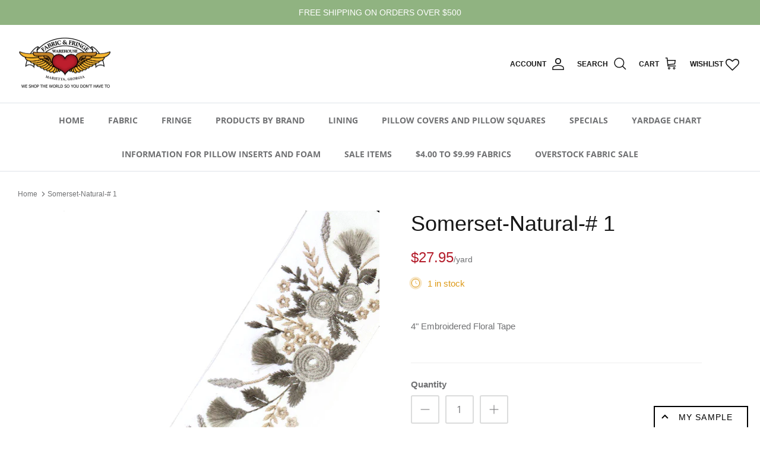

--- FILE ---
content_type: text/html; charset=utf-8
request_url: https://fabricsandfringe.com/products/somerset-natural-1
body_size: 33803
content:
<!DOCTYPE html><html lang="en" dir="ltr">
<head>



<!-- Facebook Pixel Code -->
<script>
    !function(f,b,e,v,n,t,s){if(f.fbq)return;n=f.fbq=function(){n.callMethod?
        n.callMethod.apply(n,arguments):n.queue.push(arguments)};if(!f._fbq)f._fbq=n;
        n.push=n;n.loaded=!0;n.version='2.0';n.queue=[];t=b.createElement(e);t.async=!0;
        t.src=v;s=b.getElementsByTagName(e)[0];s.parentNode.insertBefore(t,s)}(window,
        document,'script','//connect.facebook.net/en_US/fbevents.js');

    fbq('init', '1835745630071043');
    fbq('track', "PageView");</script>
<noscript><img height="1" width="1" style="display:none"
               src="https://www.facebook.com/tr?id=1835745630071043&ev=PageView&noscript=1"
        /></noscript>
<!-- End Facebook Pixel Code -->
  <!-- Symmetry 5.5.1 -->
  <script src="https://kit.fontawesome.com/97e720eebc.js" crossorigin="anonymous"></script>
  <link rel="stylesheet" href="https://cdnjs.cloudflare.com/ajax/libs/font-awesome/6.2.1/css/all.min.css">
  <link rel="preload" href="//fabricsandfringe.com/cdn/shop/t/7/assets/styles.css?v=26382101014505278501764954420" as="style">
  <meta charset="utf-8" />
<meta name="viewport" content="width=device-width,initial-scale=1.0" />
<meta http-equiv="X-UA-Compatible" content="IE=edge">

<link rel="preconnect" href="https://cdn.shopify.com" crossorigin>
<link rel="preconnect" href="https://fonts.shopify.com" crossorigin>
<link rel="preconnect" href="https://monorail-edge.shopifysvc.com"><link rel="preload" as="font" href="//fabricsandfringe.com/cdn/fonts/open_sans/opensans_n4.c32e4d4eca5273f6d4ee95ddf54b5bbb75fc9b61.woff2" type="font/woff2" crossorigin><link rel="preload" as="font" href="//fabricsandfringe.com/cdn/fonts/open_sans/opensans_n7.a9393be1574ea8606c68f4441806b2711d0d13e4.woff2" type="font/woff2" crossorigin><link rel="preload" as="font" href="//fabricsandfringe.com/cdn/fonts/open_sans/opensans_i4.6f1d45f7a46916cc95c694aab32ecbf7509cbf33.woff2" type="font/woff2" crossorigin><link rel="preload" as="font" href="//fabricsandfringe.com/cdn/fonts/open_sans/opensans_i7.916ced2e2ce15f7fcd95d196601a15e7b89ee9a4.woff2" type="font/woff2" crossorigin><link rel="preload" as="font" href="//fabricsandfringe.com/cdn/fonts/open_sans/opensans_n4.c32e4d4eca5273f6d4ee95ddf54b5bbb75fc9b61.woff2" type="font/woff2" crossorigin><link rel="preload" as="font" href="//fabricsandfringe.com/cdn/fonts/open_sans/opensans_n4.c32e4d4eca5273f6d4ee95ddf54b5bbb75fc9b61.woff2" type="font/woff2" crossorigin><link rel="preload" as="font" href="//fabricsandfringe.com/cdn/fonts/open_sans/opensans_n4.c32e4d4eca5273f6d4ee95ddf54b5bbb75fc9b61.woff2" type="font/woff2" crossorigin><link rel="preload" href="//fabricsandfringe.com/cdn/shop/t/7/assets/vendor.min.js?v=11589511144441591071678164037" as="script">
<link rel="preload" href="//fabricsandfringe.com/cdn/shop/t/7/assets/theme.js?v=108136043141593268031687318509" as="script"><link rel="canonical" href="https://fabricsandfringe.com/products/somerset-natural-1" /><link rel="shortcut icon" href="//fabricsandfringe.com/cdn/shop/files/FabricFringe_Logo-Marietta_RGB_orig_small_f66dfd9b-7d7c-4798-a8cf-2bb7147bf7a5.png?v=1653574489" type="image/png" /><meta name="description" content="4&quot; Embroidered Floral Tape">

  <title>
    Somerset-Natural-# 1 &ndash; Fabric and Fringe Warehouse
  </title>

  <meta property="og:site_name" content="Fabric and Fringe Warehouse">
<meta property="og:url" content="https://fabricsandfringe.com/products/somerset-natural-1">
<meta property="og:title" content="Somerset-Natural-# 1">
<meta property="og:type" content="product">
<meta property="og:description" content="4&quot; Embroidered Floral Tape"><meta property="og:image" content="http://fabricsandfringe.com/cdn/shop/products/somersetnatural_NEW_533x800_e2d360f7-1cc9-4ba2-8a5b-9011178a3522_1200x1200.jpg?v=1673718650">
  <meta property="og:image:secure_url" content="https://fabricsandfringe.com/cdn/shop/products/somersetnatural_NEW_533x800_e2d360f7-1cc9-4ba2-8a5b-9011178a3522_1200x1200.jpg?v=1673718650">
  <meta property="og:image:width" content="533">
  <meta property="og:image:height" content="800"><meta property="og:price:amount" content="27.95">
  <meta property="og:price:currency" content="USD"><meta name="twitter:card" content="summary_large_image">
<meta name="twitter:title" content="Somerset-Natural-# 1">
<meta name="twitter:description" content="4&quot; Embroidered Floral Tape">


  <link href="//fabricsandfringe.com/cdn/shop/t/7/assets/styles.css?v=26382101014505278501764954420" rel="stylesheet" type="text/css" media="all" />

  <script>
    window.theme = window.theme || {};
    theme.money_format_with_product_code_preference = "${{amount}}";
    theme.money_format_with_cart_code_preference = "${{amount}}";
    theme.money_format = "${{amount}}";
    theme.strings = {
      previous: "Previous",
      next: "Next",
      addressError: "Error looking up that address",
      addressNoResults: "No results for that address",
      addressQueryLimit: "You have exceeded the Google API usage limit. Consider upgrading to a \u003ca href=\"https:\/\/developers.google.com\/maps\/premium\/usage-limits\"\u003ePremium Plan\u003c\/a\u003e.",
      authError: "There was a problem authenticating your Google Maps API Key.",
      icon_labels_left: "Left",
      icon_labels_right: "Right",
      icon_labels_down: "Down",
      icon_labels_close: "Close",
      icon_labels_plus: "Plus",
      cart_terms_confirmation: "You must agree to the terms and conditions before continuing.",
      products_listing_from: "From",
      layout_live_search_see_all: "See all results",
      products_product_add_to_cart: "Add to Cart",
      products_variant_no_stock: "Sold out",
      products_variant_non_existent: "Unavailable",
      products_product_pick_a: "Pick a",
      general_navigation_menu_toggle_aria_label: "Toggle menu",
      general_accessibility_labels_close: "Close",
      products_product_adding_to_cart: "Adding",
      products_product_added_to_cart: "Added to cart",
      general_quick_search_pages: "Pages",
      general_quick_search_no_results: "Sorry, we couldn\u0026#39;t find any results",
      collections_general_see_all_subcollections: "See all..."
    };
    theme.routes = {
      cart_url: '/cart',
      cart_add_url: '/cart/add.js',
      cart_change_url: '/cart/change',
      predictive_search_url: '/search/suggest'
    };
    theme.settings = {
      cart_type: "drawer",
      quickbuy_style: "button",
      avoid_orphans: true
    };
    document.documentElement.classList.add('js');
  </script><script>window.performance && window.performance.mark && window.performance.mark('shopify.content_for_header.start');</script><meta name="facebook-domain-verification" content="gll6n530umxzl73z48ydo2kofm1nk8">
<meta id="shopify-digital-wallet" name="shopify-digital-wallet" content="/57123471404/digital_wallets/dialog">
<meta name="shopify-checkout-api-token" content="f8af6c6ae854ea7accf0d1a2c9710022">
<meta id="in-context-paypal-metadata" data-shop-id="57123471404" data-venmo-supported="false" data-environment="production" data-locale="en_US" data-paypal-v4="true" data-currency="USD">
<link rel="alternate" type="application/json+oembed" href="https://fabricsandfringe.com/products/somerset-natural-1.oembed">
<script async="async" src="/checkouts/internal/preloads.js?locale=en-US"></script>
<link rel="preconnect" href="https://shop.app" crossorigin="anonymous">
<script async="async" src="https://shop.app/checkouts/internal/preloads.js?locale=en-US&shop_id=57123471404" crossorigin="anonymous"></script>
<script id="apple-pay-shop-capabilities" type="application/json">{"shopId":57123471404,"countryCode":"US","currencyCode":"USD","merchantCapabilities":["supports3DS"],"merchantId":"gid:\/\/shopify\/Shop\/57123471404","merchantName":"Fabric and Fringe Warehouse","requiredBillingContactFields":["postalAddress","email"],"requiredShippingContactFields":["postalAddress","email"],"shippingType":"shipping","supportedNetworks":["visa","masterCard","amex","discover","elo","jcb"],"total":{"type":"pending","label":"Fabric and Fringe Warehouse","amount":"1.00"},"shopifyPaymentsEnabled":true,"supportsSubscriptions":true}</script>
<script id="shopify-features" type="application/json">{"accessToken":"f8af6c6ae854ea7accf0d1a2c9710022","betas":["rich-media-storefront-analytics"],"domain":"fabricsandfringe.com","predictiveSearch":true,"shopId":57123471404,"locale":"en"}</script>
<script>var Shopify = Shopify || {};
Shopify.shop = "fabric-and-fringe.myshopify.com";
Shopify.locale = "en";
Shopify.currency = {"active":"USD","rate":"1.0"};
Shopify.country = "US";
Shopify.theme = {"name":"shopify-fabric-and-fringe\/master","id":126731812908,"schema_name":"Fabric \u0026 Fringe Symmetry","schema_version":"5.5.1","theme_store_id":null,"role":"main"};
Shopify.theme.handle = "null";
Shopify.theme.style = {"id":null,"handle":null};
Shopify.cdnHost = "fabricsandfringe.com/cdn";
Shopify.routes = Shopify.routes || {};
Shopify.routes.root = "/";</script>
<script type="module">!function(o){(o.Shopify=o.Shopify||{}).modules=!0}(window);</script>
<script>!function(o){function n(){var o=[];function n(){o.push(Array.prototype.slice.apply(arguments))}return n.q=o,n}var t=o.Shopify=o.Shopify||{};t.loadFeatures=n(),t.autoloadFeatures=n()}(window);</script>
<script>
  window.ShopifyPay = window.ShopifyPay || {};
  window.ShopifyPay.apiHost = "shop.app\/pay";
  window.ShopifyPay.redirectState = null;
</script>
<script id="shop-js-analytics" type="application/json">{"pageType":"product"}</script>
<script defer="defer" async type="module" src="//fabricsandfringe.com/cdn/shopifycloud/shop-js/modules/v2/client.init-shop-cart-sync_BApSsMSl.en.esm.js"></script>
<script defer="defer" async type="module" src="//fabricsandfringe.com/cdn/shopifycloud/shop-js/modules/v2/chunk.common_CBoos6YZ.esm.js"></script>
<script type="module">
  await import("//fabricsandfringe.com/cdn/shopifycloud/shop-js/modules/v2/client.init-shop-cart-sync_BApSsMSl.en.esm.js");
await import("//fabricsandfringe.com/cdn/shopifycloud/shop-js/modules/v2/chunk.common_CBoos6YZ.esm.js");

  window.Shopify.SignInWithShop?.initShopCartSync?.({"fedCMEnabled":true,"windoidEnabled":true});

</script>
<script>
  window.Shopify = window.Shopify || {};
  if (!window.Shopify.featureAssets) window.Shopify.featureAssets = {};
  window.Shopify.featureAssets['shop-js'] = {"shop-cart-sync":["modules/v2/client.shop-cart-sync_DJczDl9f.en.esm.js","modules/v2/chunk.common_CBoos6YZ.esm.js"],"init-fed-cm":["modules/v2/client.init-fed-cm_BzwGC0Wi.en.esm.js","modules/v2/chunk.common_CBoos6YZ.esm.js"],"init-windoid":["modules/v2/client.init-windoid_BS26ThXS.en.esm.js","modules/v2/chunk.common_CBoos6YZ.esm.js"],"init-shop-email-lookup-coordinator":["modules/v2/client.init-shop-email-lookup-coordinator_DFwWcvrS.en.esm.js","modules/v2/chunk.common_CBoos6YZ.esm.js"],"shop-cash-offers":["modules/v2/client.shop-cash-offers_DthCPNIO.en.esm.js","modules/v2/chunk.common_CBoos6YZ.esm.js","modules/v2/chunk.modal_Bu1hFZFC.esm.js"],"shop-button":["modules/v2/client.shop-button_D_JX508o.en.esm.js","modules/v2/chunk.common_CBoos6YZ.esm.js"],"shop-toast-manager":["modules/v2/client.shop-toast-manager_tEhgP2F9.en.esm.js","modules/v2/chunk.common_CBoos6YZ.esm.js"],"avatar":["modules/v2/client.avatar_BTnouDA3.en.esm.js"],"pay-button":["modules/v2/client.pay-button_BuNmcIr_.en.esm.js","modules/v2/chunk.common_CBoos6YZ.esm.js"],"init-shop-cart-sync":["modules/v2/client.init-shop-cart-sync_BApSsMSl.en.esm.js","modules/v2/chunk.common_CBoos6YZ.esm.js"],"shop-login-button":["modules/v2/client.shop-login-button_DwLgFT0K.en.esm.js","modules/v2/chunk.common_CBoos6YZ.esm.js","modules/v2/chunk.modal_Bu1hFZFC.esm.js"],"init-customer-accounts-sign-up":["modules/v2/client.init-customer-accounts-sign-up_TlVCiykN.en.esm.js","modules/v2/client.shop-login-button_DwLgFT0K.en.esm.js","modules/v2/chunk.common_CBoos6YZ.esm.js","modules/v2/chunk.modal_Bu1hFZFC.esm.js"],"init-shop-for-new-customer-accounts":["modules/v2/client.init-shop-for-new-customer-accounts_DrjXSI53.en.esm.js","modules/v2/client.shop-login-button_DwLgFT0K.en.esm.js","modules/v2/chunk.common_CBoos6YZ.esm.js","modules/v2/chunk.modal_Bu1hFZFC.esm.js"],"init-customer-accounts":["modules/v2/client.init-customer-accounts_C0Oh2ljF.en.esm.js","modules/v2/client.shop-login-button_DwLgFT0K.en.esm.js","modules/v2/chunk.common_CBoos6YZ.esm.js","modules/v2/chunk.modal_Bu1hFZFC.esm.js"],"shop-follow-button":["modules/v2/client.shop-follow-button_C5D3XtBb.en.esm.js","modules/v2/chunk.common_CBoos6YZ.esm.js","modules/v2/chunk.modal_Bu1hFZFC.esm.js"],"checkout-modal":["modules/v2/client.checkout-modal_8TC_1FUY.en.esm.js","modules/v2/chunk.common_CBoos6YZ.esm.js","modules/v2/chunk.modal_Bu1hFZFC.esm.js"],"lead-capture":["modules/v2/client.lead-capture_D-pmUjp9.en.esm.js","modules/v2/chunk.common_CBoos6YZ.esm.js","modules/v2/chunk.modal_Bu1hFZFC.esm.js"],"shop-login":["modules/v2/client.shop-login_BmtnoEUo.en.esm.js","modules/v2/chunk.common_CBoos6YZ.esm.js","modules/v2/chunk.modal_Bu1hFZFC.esm.js"],"payment-terms":["modules/v2/client.payment-terms_BHOWV7U_.en.esm.js","modules/v2/chunk.common_CBoos6YZ.esm.js","modules/v2/chunk.modal_Bu1hFZFC.esm.js"]};
</script>
<script>(function() {
  var isLoaded = false;
  function asyncLoad() {
    if (isLoaded) return;
    isLoaded = true;
    var urls = ["https:\/\/product-samples.herokuapp.com\/complied\/main.min.js?shop=fabric-and-fringe.myshopify.com","https:\/\/product-samples.herokuapp.com\/complied\/main.min.js?shop=fabric-and-fringe.myshopify.com","https:\/\/wishlisthero-assets.revampco.com\/store-front\/bundle2.js?shop=fabric-and-fringe.myshopify.com"];
    for (var i = 0; i < urls.length; i++) {
      var s = document.createElement('script');
      s.type = 'text/javascript';
      s.async = true;
      s.src = urls[i];
      var x = document.getElementsByTagName('script')[0];
      x.parentNode.insertBefore(s, x);
    }
  };
  if(window.attachEvent) {
    window.attachEvent('onload', asyncLoad);
  } else {
    window.addEventListener('load', asyncLoad, false);
  }
})();</script>
<script id="__st">var __st={"a":57123471404,"offset":-18000,"reqid":"3a81b896-958b-40d6-9058-0529444b4854-1768935606","pageurl":"fabricsandfringe.com\/products\/somerset-natural-1","u":"37531a307a97","p":"product","rtyp":"product","rid":7005582229548};</script>
<script>window.ShopifyPaypalV4VisibilityTracking = true;</script>
<script id="captcha-bootstrap">!function(){'use strict';const t='contact',e='account',n='new_comment',o=[[t,t],['blogs',n],['comments',n],[t,'customer']],c=[[e,'customer_login'],[e,'guest_login'],[e,'recover_customer_password'],[e,'create_customer']],r=t=>t.map((([t,e])=>`form[action*='/${t}']:not([data-nocaptcha='true']) input[name='form_type'][value='${e}']`)).join(','),a=t=>()=>t?[...document.querySelectorAll(t)].map((t=>t.form)):[];function s(){const t=[...o],e=r(t);return a(e)}const i='password',u='form_key',d=['recaptcha-v3-token','g-recaptcha-response','h-captcha-response',i],f=()=>{try{return window.sessionStorage}catch{return}},m='__shopify_v',_=t=>t.elements[u];function p(t,e,n=!1){try{const o=window.sessionStorage,c=JSON.parse(o.getItem(e)),{data:r}=function(t){const{data:e,action:n}=t;return t[m]||n?{data:e,action:n}:{data:t,action:n}}(c);for(const[e,n]of Object.entries(r))t.elements[e]&&(t.elements[e].value=n);n&&o.removeItem(e)}catch(o){console.error('form repopulation failed',{error:o})}}const l='form_type',E='cptcha';function T(t){t.dataset[E]=!0}const w=window,h=w.document,L='Shopify',v='ce_forms',y='captcha';let A=!1;((t,e)=>{const n=(g='f06e6c50-85a8-45c8-87d0-21a2b65856fe',I='https://cdn.shopify.com/shopifycloud/storefront-forms-hcaptcha/ce_storefront_forms_captcha_hcaptcha.v1.5.2.iife.js',D={infoText:'Protected by hCaptcha',privacyText:'Privacy',termsText:'Terms'},(t,e,n)=>{const o=w[L][v],c=o.bindForm;if(c)return c(t,g,e,D).then(n);var r;o.q.push([[t,g,e,D],n]),r=I,A||(h.body.append(Object.assign(h.createElement('script'),{id:'captcha-provider',async:!0,src:r})),A=!0)});var g,I,D;w[L]=w[L]||{},w[L][v]=w[L][v]||{},w[L][v].q=[],w[L][y]=w[L][y]||{},w[L][y].protect=function(t,e){n(t,void 0,e),T(t)},Object.freeze(w[L][y]),function(t,e,n,w,h,L){const[v,y,A,g]=function(t,e,n){const i=e?o:[],u=t?c:[],d=[...i,...u],f=r(d),m=r(i),_=r(d.filter((([t,e])=>n.includes(e))));return[a(f),a(m),a(_),s()]}(w,h,L),I=t=>{const e=t.target;return e instanceof HTMLFormElement?e:e&&e.form},D=t=>v().includes(t);t.addEventListener('submit',(t=>{const e=I(t);if(!e)return;const n=D(e)&&!e.dataset.hcaptchaBound&&!e.dataset.recaptchaBound,o=_(e),c=g().includes(e)&&(!o||!o.value);(n||c)&&t.preventDefault(),c&&!n&&(function(t){try{if(!f())return;!function(t){const e=f();if(!e)return;const n=_(t);if(!n)return;const o=n.value;o&&e.removeItem(o)}(t);const e=Array.from(Array(32),(()=>Math.random().toString(36)[2])).join('');!function(t,e){_(t)||t.append(Object.assign(document.createElement('input'),{type:'hidden',name:u})),t.elements[u].value=e}(t,e),function(t,e){const n=f();if(!n)return;const o=[...t.querySelectorAll(`input[type='${i}']`)].map((({name:t})=>t)),c=[...d,...o],r={};for(const[a,s]of new FormData(t).entries())c.includes(a)||(r[a]=s);n.setItem(e,JSON.stringify({[m]:1,action:t.action,data:r}))}(t,e)}catch(e){console.error('failed to persist form',e)}}(e),e.submit())}));const S=(t,e)=>{t&&!t.dataset[E]&&(n(t,e.some((e=>e===t))),T(t))};for(const o of['focusin','change'])t.addEventListener(o,(t=>{const e=I(t);D(e)&&S(e,y())}));const B=e.get('form_key'),M=e.get(l),P=B&&M;t.addEventListener('DOMContentLoaded',(()=>{const t=y();if(P)for(const e of t)e.elements[l].value===M&&p(e,B);[...new Set([...A(),...v().filter((t=>'true'===t.dataset.shopifyCaptcha))])].forEach((e=>S(e,t)))}))}(h,new URLSearchParams(w.location.search),n,t,e,['guest_login'])})(!0,!0)}();</script>
<script integrity="sha256-4kQ18oKyAcykRKYeNunJcIwy7WH5gtpwJnB7kiuLZ1E=" data-source-attribution="shopify.loadfeatures" defer="defer" src="//fabricsandfringe.com/cdn/shopifycloud/storefront/assets/storefront/load_feature-a0a9edcb.js" crossorigin="anonymous"></script>
<script crossorigin="anonymous" defer="defer" src="//fabricsandfringe.com/cdn/shopifycloud/storefront/assets/shopify_pay/storefront-65b4c6d7.js?v=20250812"></script>
<script data-source-attribution="shopify.dynamic_checkout.dynamic.init">var Shopify=Shopify||{};Shopify.PaymentButton=Shopify.PaymentButton||{isStorefrontPortableWallets:!0,init:function(){window.Shopify.PaymentButton.init=function(){};var t=document.createElement("script");t.src="https://fabricsandfringe.com/cdn/shopifycloud/portable-wallets/latest/portable-wallets.en.js",t.type="module",document.head.appendChild(t)}};
</script>
<script data-source-attribution="shopify.dynamic_checkout.buyer_consent">
  function portableWalletsHideBuyerConsent(e){var t=document.getElementById("shopify-buyer-consent"),n=document.getElementById("shopify-subscription-policy-button");t&&n&&(t.classList.add("hidden"),t.setAttribute("aria-hidden","true"),n.removeEventListener("click",e))}function portableWalletsShowBuyerConsent(e){var t=document.getElementById("shopify-buyer-consent"),n=document.getElementById("shopify-subscription-policy-button");t&&n&&(t.classList.remove("hidden"),t.removeAttribute("aria-hidden"),n.addEventListener("click",e))}window.Shopify?.PaymentButton&&(window.Shopify.PaymentButton.hideBuyerConsent=portableWalletsHideBuyerConsent,window.Shopify.PaymentButton.showBuyerConsent=portableWalletsShowBuyerConsent);
</script>
<script data-source-attribution="shopify.dynamic_checkout.cart.bootstrap">document.addEventListener("DOMContentLoaded",(function(){function t(){return document.querySelector("shopify-accelerated-checkout-cart, shopify-accelerated-checkout")}if(t())Shopify.PaymentButton.init();else{new MutationObserver((function(e,n){t()&&(Shopify.PaymentButton.init(),n.disconnect())})).observe(document.body,{childList:!0,subtree:!0})}}));
</script>
<link id="shopify-accelerated-checkout-styles" rel="stylesheet" media="screen" href="https://fabricsandfringe.com/cdn/shopifycloud/portable-wallets/latest/accelerated-checkout-backwards-compat.css" crossorigin="anonymous">
<style id="shopify-accelerated-checkout-cart">
        #shopify-buyer-consent {
  margin-top: 1em;
  display: inline-block;
  width: 100%;
}

#shopify-buyer-consent.hidden {
  display: none;
}

#shopify-subscription-policy-button {
  background: none;
  border: none;
  padding: 0;
  text-decoration: underline;
  font-size: inherit;
  cursor: pointer;
}

#shopify-subscription-policy-button::before {
  box-shadow: none;
}

      </style>
<script id="sections-script" data-sections="product-recommendations" defer="defer" src="//fabricsandfringe.com/cdn/shop/t/7/compiled_assets/scripts.js?v=7826"></script>
<script>window.performance && window.performance.mark && window.performance.mark('shopify.content_for_header.end');</script>
<style>
    .minmaxify-p-wrap, .minmaxify-p-bg.minmaxify-a {
      display: none !important;
    }
  </style>
<!-- Font icon for header icons -->
<link href="https://wishlisthero-assets.revampco.com/safe-icons/css/wishlisthero-icons.css" rel="stylesheet"/>
<!-- Style for floating buttons and others -->
<style type="text/css">
    .wishlisthero-floating {
        position: absolute;
          right:5px;
        top: 5px;
        z-index: 23;
        border-radius: 100%;
    }

    .wishlisthero-floating:hover {
        background-color: rgba(0, 0, 0, 0.05);
    }

    .wishlisthero-floating button {
        font-size: 20px !important;
        width: 40px !important;
        padding: 0.125em 0 0 !important;
    }
.MuiTypography-body2 ,.MuiTypography-body1 ,.MuiTypography-caption ,.MuiTypography-button ,.MuiTypography-h1 ,.MuiTypography-h2 ,.MuiTypography-h3 ,.MuiTypography-h4 ,.MuiTypography-h5 ,.MuiTypography-h6 ,.MuiTypography-subtitle1 ,.MuiTypography-subtitle2 ,.MuiTypography-overline , MuiButton-root,  .MuiCardHeader-title a{
     font-family: inherit !important; /*Roboto, Helvetica, Arial, sans-serif;*/
}
.MuiTypography-h1 , .MuiTypography-h2 , .MuiTypography-h3 , .MuiTypography-h4 , .MuiTypography-h5 , .MuiTypography-h6 ,  .MuiCardHeader-title a{
     font-family: ,  !important;
     font-family: ,  !important;
     font-family: ,  !important;
     font-family: ,  !important;
}

    /****************************************************************************************/
    /* For some theme shared view need some spacing */
    /*
    #wishlist-hero-shared-list-view {
  margin-top: 15px;
  margin-bottom: 15px;
}
#wishlist-hero-shared-list-view h1 {
  padding-left: 5px;
}

#wishlisthero-product-page-button-container {
  padding-top: 15px;
}
*/
    /****************************************************************************************/
    /* #wishlisthero-product-page-button-container button {
  padding-left: 1px !important;
} */
    /****************************************************************************************/
    /* Customize the indicator when wishlist has items AND the normal indicator not working */
/*     span.wishlist-hero-items-count {

  top: 0px;
  right: -6px;



}

@media screen and (max-width: 749px){
.wishlisthero-product-page-button-container{
width:100%
}
.wishlisthero-product-page-button-container button{
 margin-left:auto !important; margin-right: auto !important;
}
}
@media screen and (max-width: 749px) {
span.wishlist-hero-items-count {
top: 10px;
right: 3px;
}
}*/
</style>
<script>window.wishlisthero_cartDotClasses=['site-header__cart-count', 'is-visible'];</script>
 <script type='text/javascript'>try{
   window.WishListHero_setting = {"ButtonColor":"rgb(225, 4, 9)","IconColor":"rgba(255, 255, 255, 1)","IconType":"Heart","ButtonTextBeforeAdding":"ADD TO WISHLIST","ButtonTextAfterAdding":"ADDED TO WISHLIST","AnimationAfterAddition":"None","ButtonTextAddToCart":"ADD TO CART","ButtonTextOutOfStock":"OUT OF STOCK","ButtonTextAddAllToCart":"ADD ALL TO CART","ButtonTextRemoveAllToCart":"REMOVE ALL FROM WISHLIST","AddedProductNotificationText":"Product added to wishlist successfully","AddedProductToCartNotificationText":"Product added to cart successfully","ViewCartLinkText":"View Cart","SharePopup_TitleText":"Share My wishlist","SharePopup_shareBtnText":"Share","SharePopup_shareHederText":"Share on Social Networks","SharePopup_shareCopyText":"Or copy Wishlist link to share","SharePopup_shareCancelBtnText":"cancel","SharePopup_shareCopyBtnText":"copy","SendEMailPopup_BtnText":"send email","SendEMailPopup_FromText":"From Name","SendEMailPopup_ToText":"To email","SendEMailPopup_BodyText":"Body","SendEMailPopup_SendBtnText":"send","SendEMailPopup_TitleText":"Send My Wislist via Email","AddProductMessageText":"Are you sure you want to add all items to cart ?","RemoveProductMessageText":"Are you sure you want to remove this item from your wishlist ?","RemoveAllProductMessageText":"Are you sure you want to remove all items from your wishlist ?","RemovedProductNotificationText":"Product removed from wishlist successfully","AddAllOutOfStockProductNotificationText":"There seems to have been an issue adding items to cart, please try again later","RemovePopupOkText":"ok","RemovePopup_HeaderText":"ARE YOU SURE?","ViewWishlistText":"View wishlist","EmptyWishlistText":"there are no items in this wishlist","BuyNowButtonText":"Buy Now","BuyNowButtonColor":"rgb(144, 86, 162)","BuyNowTextButtonColor":"rgb(255, 255, 255)","Wishlist_Title":"My Wishlist","WishlistHeaderTitleAlignment":"Left","WishlistProductImageSize":"Normal","PriceColor":"rgb(0, 122, 206)","HeaderFontSize":"30","PriceFontSize":"18","ProductNameFontSize":"16","LaunchPointType":"header_menu","DisplayWishlistAs":"popup_window","DisplayButtonAs":"text_with_icon","PopupSize":"md","HideAddToCartButton":false,"NoRedirectAfterAddToCart":false,"DisableGuestCustomer":false,"LoginPopupContent":"Please login to save your wishlist across devices.","LoginPopupLoginBtnText":"Login","LoginPopupContentFontSize":"20","NotificationPopupPosition":"right","WishlistButtonTextColor":"rgba(255, 255, 255, 1)","EnableRemoveFromWishlistAfterAddButtonText":"REMOVE FROM WISHLIST","_id":"63e28fcbc33bcf7d6a4a9d65","EnableCollection":false,"EnableShare":true,"RemovePowerBy":false,"EnableFBPixel":false,"DisapleApp":false,"FloatPointPossition":"bottom_left","HeartStateToggle":true,"HeaderMenuItemsIndicator":true,"EnableRemoveFromWishlistAfterAdd":true,"Shop":"fabric-and-fringe.myshopify.com","shop":"fabric-and-fringe.myshopify.com","Status":"Active","Plan":"FREE"};  
  }catch(e){ console.error('Error loading config',e); } </script>
<!-- BEGIN app block: shopify://apps/hulk-form-builder/blocks/app-embed/b6b8dd14-356b-4725-a4ed-77232212b3c3 --><!-- BEGIN app snippet: hulkapps-formbuilder-theme-ext --><script type="text/javascript">
  
  if (typeof window.formbuilder_customer != "object") {
        window.formbuilder_customer = {}
  }

  window.hulkFormBuilder = {
    form_data: {},
    shop_data: {"shop_86fJC16ePp5NvaFkqemU8g":{"shop_uuid":"86fJC16ePp5NvaFkqemU8g","shop_timezone":"America\/New_York","shop_id":83052,"shop_is_after_submit_enabled":true,"shop_shopify_plan":"Basic","shop_shopify_domain":"fabric-and-fringe.myshopify.com","shop_created_at":"2023-04-28T03:17:01.892-05:00","is_skip_metafield":false,"shop_deleted":false,"shop_disabled":false}},
    settings_data: {"shop_settings":{"shop_customise_msgs":[],"default_customise_msgs":{"is_required":"is required","thank_you":"Thank you! The form was submitted successfully.","processing":"Processing...","valid_data":"Please provide valid data","valid_email":"Provide valid email format","valid_tags":"HTML Tags are not allowed","valid_phone":"Provide valid phone number","valid_captcha":"Please provide valid captcha response","valid_url":"Provide valid URL","only_number_alloud":"Provide valid number in","number_less":"must be less than","number_more":"must be more than","image_must_less":"Image must be less than 20MB","image_number":"Images allowed","image_extension":"Invalid extension! Please provide image file","error_image_upload":"Error in image upload. Please try again.","error_file_upload":"Error in file upload. Please try again.","your_response":"Your response","error_form_submit":"Error occur.Please try again after sometime.","email_submitted":"Form with this email is already submitted","invalid_email_by_zerobounce":"The email address you entered appears to be invalid. Please check it and try again.","download_file":"Download file","card_details_invalid":"Your card details are invalid","card_details":"Card details","please_enter_card_details":"Please enter card details","card_number":"Card number","exp_mm":"Exp MM","exp_yy":"Exp YY","crd_cvc":"CVV","payment_value":"Payment amount","please_enter_payment_amount":"Please enter payment amount","address1":"Address line 1","address2":"Address line 2","city":"City","province":"Province","zipcode":"Zip code","country":"Country","blocked_domain":"This form does not accept addresses from","file_must_less":"File must be less than 20MB","file_extension":"Invalid extension! Please provide file","only_file_number_alloud":"files allowed","previous":"Previous","next":"Next","must_have_a_input":"Please enter at least one field.","please_enter_required_data":"Please enter required data","atleast_one_special_char":"Include at least one special character","atleast_one_lowercase_char":"Include at least one lowercase character","atleast_one_uppercase_char":"Include at least one uppercase character","atleast_one_number":"Include at least one number","must_have_8_chars":"Must have 8 characters long","be_between_8_and_12_chars":"Be between 8 and 12 characters long","please_select":"Please Select","phone_submitted":"Form with this phone number is already submitted","user_res_parse_error":"Error while submitting the form","valid_same_values":"values must be same","product_choice_clear_selection":"Clear Selection","picture_choice_clear_selection":"Clear Selection","remove_all_for_file_image_upload":"Remove All","invalid_file_type_for_image_upload":"You can't upload files of this type.","invalid_file_type_for_signature_upload":"You can't upload files of this type.","max_files_exceeded_for_file_upload":"You can not upload any more files.","max_files_exceeded_for_image_upload":"You can not upload any more files.","file_already_exist":"File already uploaded","max_limit_exceed":"You have added the maximum number of text fields.","cancel_upload_for_file_upload":"Cancel upload","cancel_upload_for_image_upload":"Cancel upload","cancel_upload_for_signature_upload":"Cancel upload"},"shop_blocked_domains":[]}},
    features_data: {"shop_plan_features":{"shop_plan_features":["unlimited-forms","full-design-customization","export-form-submissions","multiple-recipients-for-form-submissions","multiple-admin-notifications","enable-captcha","unlimited-file-uploads","save-submitted-form-data","set-auto-response-message","conditional-logic","form-banner","save-as-draft-facility","include-user-response-in-admin-email","disable-form-submission","file-upload"]}},
    shop: null,
    shop_id: null,
    plan_features: null,
    validateDoubleQuotes: false,
    assets: {
      extraFunctions: "https://cdn.shopify.com/extensions/019bb5ee-ec40-7527-955d-c1b8751eb060/form-builder-by-hulkapps-50/assets/extra-functions.js",
      extraStyles: "https://cdn.shopify.com/extensions/019bb5ee-ec40-7527-955d-c1b8751eb060/form-builder-by-hulkapps-50/assets/extra-styles.css",
      bootstrapStyles: "https://cdn.shopify.com/extensions/019bb5ee-ec40-7527-955d-c1b8751eb060/form-builder-by-hulkapps-50/assets/theme-app-extension-bootstrap.css"
    },
    translations: {
      htmlTagNotAllowed: "HTML Tags are not allowed",
      sqlQueryNotAllowed: "SQL Queries are not allowed",
      doubleQuoteNotAllowed: "Double quotes are not allowed",
      vorwerkHttpWwwNotAllowed: "The words \u0026#39;http\u0026#39; and \u0026#39;www\u0026#39; are not allowed. Please remove them and try again.",
      maxTextFieldsReached: "You have added the maximum number of text fields.",
      avoidNegativeWords: "Avoid negative words: Don\u0026#39;t use negative words in your contact message.",
      customDesignOnly: "This form is for custom designs requests. For general inquiries please contact our team at info@stagheaddesigns.com",
      zerobounceApiErrorMsg: "We couldn\u0026#39;t verify your email due to a technical issue. Please try again later.",
    }

  }

  

  window.FbThemeAppExtSettingsHash = {}
  
</script><!-- END app snippet --><!-- END app block --><!-- BEGIN app block: shopify://apps/minmaxify-order-limits/blocks/app-embed-block/3acfba32-89f3-4377-ae20-cbb9abc48475 --><script type="text/javascript" src="https://limits.minmaxify.com/fabric-and-fringe.myshopify.com?v=97d&r=20230228082112"></script>

<!-- END app block --><script src="https://cdn.shopify.com/extensions/019bb5ee-ec40-7527-955d-c1b8751eb060/form-builder-by-hulkapps-50/assets/form-builder-script.js" type="text/javascript" defer="defer"></script>
<script src="https://cdn.shopify.com/extensions/4d5a2c47-c9fc-4724-a26e-14d501c856c6/attrac-6/assets/attrac-embed-bars.js" type="text/javascript" defer="defer"></script>
<link href="https://monorail-edge.shopifysvc.com" rel="dns-prefetch">
<script>(function(){if ("sendBeacon" in navigator && "performance" in window) {try {var session_token_from_headers = performance.getEntriesByType('navigation')[0].serverTiming.find(x => x.name == '_s').description;} catch {var session_token_from_headers = undefined;}var session_cookie_matches = document.cookie.match(/_shopify_s=([^;]*)/);var session_token_from_cookie = session_cookie_matches && session_cookie_matches.length === 2 ? session_cookie_matches[1] : "";var session_token = session_token_from_headers || session_token_from_cookie || "";function handle_abandonment_event(e) {var entries = performance.getEntries().filter(function(entry) {return /monorail-edge.shopifysvc.com/.test(entry.name);});if (!window.abandonment_tracked && entries.length === 0) {window.abandonment_tracked = true;var currentMs = Date.now();var navigation_start = performance.timing.navigationStart;var payload = {shop_id: 57123471404,url: window.location.href,navigation_start,duration: currentMs - navigation_start,session_token,page_type: "product"};window.navigator.sendBeacon("https://monorail-edge.shopifysvc.com/v1/produce", JSON.stringify({schema_id: "online_store_buyer_site_abandonment/1.1",payload: payload,metadata: {event_created_at_ms: currentMs,event_sent_at_ms: currentMs}}));}}window.addEventListener('pagehide', handle_abandonment_event);}}());</script>
<script id="web-pixels-manager-setup">(function e(e,d,r,n,o){if(void 0===o&&(o={}),!Boolean(null===(a=null===(i=window.Shopify)||void 0===i?void 0:i.analytics)||void 0===a?void 0:a.replayQueue)){var i,a;window.Shopify=window.Shopify||{};var t=window.Shopify;t.analytics=t.analytics||{};var s=t.analytics;s.replayQueue=[],s.publish=function(e,d,r){return s.replayQueue.push([e,d,r]),!0};try{self.performance.mark("wpm:start")}catch(e){}var l=function(){var e={modern:/Edge?\/(1{2}[4-9]|1[2-9]\d|[2-9]\d{2}|\d{4,})\.\d+(\.\d+|)|Firefox\/(1{2}[4-9]|1[2-9]\d|[2-9]\d{2}|\d{4,})\.\d+(\.\d+|)|Chrom(ium|e)\/(9{2}|\d{3,})\.\d+(\.\d+|)|(Maci|X1{2}).+ Version\/(15\.\d+|(1[6-9]|[2-9]\d|\d{3,})\.\d+)([,.]\d+|)( \(\w+\)|)( Mobile\/\w+|) Safari\/|Chrome.+OPR\/(9{2}|\d{3,})\.\d+\.\d+|(CPU[ +]OS|iPhone[ +]OS|CPU[ +]iPhone|CPU IPhone OS|CPU iPad OS)[ +]+(15[._]\d+|(1[6-9]|[2-9]\d|\d{3,})[._]\d+)([._]\d+|)|Android:?[ /-](13[3-9]|1[4-9]\d|[2-9]\d{2}|\d{4,})(\.\d+|)(\.\d+|)|Android.+Firefox\/(13[5-9]|1[4-9]\d|[2-9]\d{2}|\d{4,})\.\d+(\.\d+|)|Android.+Chrom(ium|e)\/(13[3-9]|1[4-9]\d|[2-9]\d{2}|\d{4,})\.\d+(\.\d+|)|SamsungBrowser\/([2-9]\d|\d{3,})\.\d+/,legacy:/Edge?\/(1[6-9]|[2-9]\d|\d{3,})\.\d+(\.\d+|)|Firefox\/(5[4-9]|[6-9]\d|\d{3,})\.\d+(\.\d+|)|Chrom(ium|e)\/(5[1-9]|[6-9]\d|\d{3,})\.\d+(\.\d+|)([\d.]+$|.*Safari\/(?![\d.]+ Edge\/[\d.]+$))|(Maci|X1{2}).+ Version\/(10\.\d+|(1[1-9]|[2-9]\d|\d{3,})\.\d+)([,.]\d+|)( \(\w+\)|)( Mobile\/\w+|) Safari\/|Chrome.+OPR\/(3[89]|[4-9]\d|\d{3,})\.\d+\.\d+|(CPU[ +]OS|iPhone[ +]OS|CPU[ +]iPhone|CPU IPhone OS|CPU iPad OS)[ +]+(10[._]\d+|(1[1-9]|[2-9]\d|\d{3,})[._]\d+)([._]\d+|)|Android:?[ /-](13[3-9]|1[4-9]\d|[2-9]\d{2}|\d{4,})(\.\d+|)(\.\d+|)|Mobile Safari.+OPR\/([89]\d|\d{3,})\.\d+\.\d+|Android.+Firefox\/(13[5-9]|1[4-9]\d|[2-9]\d{2}|\d{4,})\.\d+(\.\d+|)|Android.+Chrom(ium|e)\/(13[3-9]|1[4-9]\d|[2-9]\d{2}|\d{4,})\.\d+(\.\d+|)|Android.+(UC? ?Browser|UCWEB|U3)[ /]?(15\.([5-9]|\d{2,})|(1[6-9]|[2-9]\d|\d{3,})\.\d+)\.\d+|SamsungBrowser\/(5\.\d+|([6-9]|\d{2,})\.\d+)|Android.+MQ{2}Browser\/(14(\.(9|\d{2,})|)|(1[5-9]|[2-9]\d|\d{3,})(\.\d+|))(\.\d+|)|K[Aa][Ii]OS\/(3\.\d+|([4-9]|\d{2,})\.\d+)(\.\d+|)/},d=e.modern,r=e.legacy,n=navigator.userAgent;return n.match(d)?"modern":n.match(r)?"legacy":"unknown"}(),u="modern"===l?"modern":"legacy",c=(null!=n?n:{modern:"",legacy:""})[u],f=function(e){return[e.baseUrl,"/wpm","/b",e.hashVersion,"modern"===e.buildTarget?"m":"l",".js"].join("")}({baseUrl:d,hashVersion:r,buildTarget:u}),m=function(e){var d=e.version,r=e.bundleTarget,n=e.surface,o=e.pageUrl,i=e.monorailEndpoint;return{emit:function(e){var a=e.status,t=e.errorMsg,s=(new Date).getTime(),l=JSON.stringify({metadata:{event_sent_at_ms:s},events:[{schema_id:"web_pixels_manager_load/3.1",payload:{version:d,bundle_target:r,page_url:o,status:a,surface:n,error_msg:t},metadata:{event_created_at_ms:s}}]});if(!i)return console&&console.warn&&console.warn("[Web Pixels Manager] No Monorail endpoint provided, skipping logging."),!1;try{return self.navigator.sendBeacon.bind(self.navigator)(i,l)}catch(e){}var u=new XMLHttpRequest;try{return u.open("POST",i,!0),u.setRequestHeader("Content-Type","text/plain"),u.send(l),!0}catch(e){return console&&console.warn&&console.warn("[Web Pixels Manager] Got an unhandled error while logging to Monorail."),!1}}}}({version:r,bundleTarget:l,surface:e.surface,pageUrl:self.location.href,monorailEndpoint:e.monorailEndpoint});try{o.browserTarget=l,function(e){var d=e.src,r=e.async,n=void 0===r||r,o=e.onload,i=e.onerror,a=e.sri,t=e.scriptDataAttributes,s=void 0===t?{}:t,l=document.createElement("script"),u=document.querySelector("head"),c=document.querySelector("body");if(l.async=n,l.src=d,a&&(l.integrity=a,l.crossOrigin="anonymous"),s)for(var f in s)if(Object.prototype.hasOwnProperty.call(s,f))try{l.dataset[f]=s[f]}catch(e){}if(o&&l.addEventListener("load",o),i&&l.addEventListener("error",i),u)u.appendChild(l);else{if(!c)throw new Error("Did not find a head or body element to append the script");c.appendChild(l)}}({src:f,async:!0,onload:function(){if(!function(){var e,d;return Boolean(null===(d=null===(e=window.Shopify)||void 0===e?void 0:e.analytics)||void 0===d?void 0:d.initialized)}()){var d=window.webPixelsManager.init(e)||void 0;if(d){var r=window.Shopify.analytics;r.replayQueue.forEach((function(e){var r=e[0],n=e[1],o=e[2];d.publishCustomEvent(r,n,o)})),r.replayQueue=[],r.publish=d.publishCustomEvent,r.visitor=d.visitor,r.initialized=!0}}},onerror:function(){return m.emit({status:"failed",errorMsg:"".concat(f," has failed to load")})},sri:function(e){var d=/^sha384-[A-Za-z0-9+/=]+$/;return"string"==typeof e&&d.test(e)}(c)?c:"",scriptDataAttributes:o}),m.emit({status:"loading"})}catch(e){m.emit({status:"failed",errorMsg:(null==e?void 0:e.message)||"Unknown error"})}}})({shopId: 57123471404,storefrontBaseUrl: "https://fabricsandfringe.com",extensionsBaseUrl: "https://extensions.shopifycdn.com/cdn/shopifycloud/web-pixels-manager",monorailEndpoint: "https://monorail-edge.shopifysvc.com/unstable/produce_batch",surface: "storefront-renderer",enabledBetaFlags: ["2dca8a86"],webPixelsConfigList: [{"id":"466059308","configuration":"{\"config\":\"{\\\"pixel_id\\\":\\\"G-NTLWT8EXP3\\\",\\\"google_tag_ids\\\":[\\\"G-NTLWT8EXP3\\\",\\\"GT-KF854FW\\\"],\\\"target_country\\\":\\\"US\\\",\\\"gtag_events\\\":[{\\\"type\\\":\\\"begin_checkout\\\",\\\"action_label\\\":\\\"G-NTLWT8EXP3\\\"},{\\\"type\\\":\\\"search\\\",\\\"action_label\\\":\\\"G-NTLWT8EXP3\\\"},{\\\"type\\\":\\\"view_item\\\",\\\"action_label\\\":[\\\"G-NTLWT8EXP3\\\",\\\"MC-PDCFK81X9M\\\"]},{\\\"type\\\":\\\"purchase\\\",\\\"action_label\\\":[\\\"G-NTLWT8EXP3\\\",\\\"MC-PDCFK81X9M\\\"]},{\\\"type\\\":\\\"page_view\\\",\\\"action_label\\\":[\\\"G-NTLWT8EXP3\\\",\\\"MC-PDCFK81X9M\\\"]},{\\\"type\\\":\\\"add_payment_info\\\",\\\"action_label\\\":\\\"G-NTLWT8EXP3\\\"},{\\\"type\\\":\\\"add_to_cart\\\",\\\"action_label\\\":\\\"G-NTLWT8EXP3\\\"}],\\\"enable_monitoring_mode\\\":false}\"}","eventPayloadVersion":"v1","runtimeContext":"OPEN","scriptVersion":"b2a88bafab3e21179ed38636efcd8a93","type":"APP","apiClientId":1780363,"privacyPurposes":[],"dataSharingAdjustments":{"protectedCustomerApprovalScopes":["read_customer_address","read_customer_email","read_customer_name","read_customer_personal_data","read_customer_phone"]}},{"id":"203063340","configuration":"{\"pixel_id\":\"1215790875766500\",\"pixel_type\":\"facebook_pixel\",\"metaapp_system_user_token\":\"-\"}","eventPayloadVersion":"v1","runtimeContext":"OPEN","scriptVersion":"ca16bc87fe92b6042fbaa3acc2fbdaa6","type":"APP","apiClientId":2329312,"privacyPurposes":["ANALYTICS","MARKETING","SALE_OF_DATA"],"dataSharingAdjustments":{"protectedCustomerApprovalScopes":["read_customer_address","read_customer_email","read_customer_name","read_customer_personal_data","read_customer_phone"]}},{"id":"58064940","configuration":"{\"tagID\":\"2613679528156\"}","eventPayloadVersion":"v1","runtimeContext":"STRICT","scriptVersion":"18031546ee651571ed29edbe71a3550b","type":"APP","apiClientId":3009811,"privacyPurposes":["ANALYTICS","MARKETING","SALE_OF_DATA"],"dataSharingAdjustments":{"protectedCustomerApprovalScopes":["read_customer_address","read_customer_email","read_customer_name","read_customer_personal_data","read_customer_phone"]}},{"id":"shopify-app-pixel","configuration":"{}","eventPayloadVersion":"v1","runtimeContext":"STRICT","scriptVersion":"0450","apiClientId":"shopify-pixel","type":"APP","privacyPurposes":["ANALYTICS","MARKETING"]},{"id":"shopify-custom-pixel","eventPayloadVersion":"v1","runtimeContext":"LAX","scriptVersion":"0450","apiClientId":"shopify-pixel","type":"CUSTOM","privacyPurposes":["ANALYTICS","MARKETING"]}],isMerchantRequest: false,initData: {"shop":{"name":"Fabric and Fringe Warehouse","paymentSettings":{"currencyCode":"USD"},"myshopifyDomain":"fabric-and-fringe.myshopify.com","countryCode":"US","storefrontUrl":"https:\/\/fabricsandfringe.com"},"customer":null,"cart":null,"checkout":null,"productVariants":[{"price":{"amount":27.95,"currencyCode":"USD"},"product":{"title":"Somerset-Natural-# 1","vendor":"#1 Textiles Ltd","id":"7005582229548","untranslatedTitle":"Somerset-Natural-# 1","url":"\/products\/somerset-natural-1","type":"Decorative Tape"},"id":"40832568950828","image":{"src":"\/\/fabricsandfringe.com\/cdn\/shop\/products\/somersetnatural_NEW_533x800_e2d360f7-1cc9-4ba2-8a5b-9011178a3522.jpg?v=1673718650"},"sku":"somersetnatural","title":"Default Title","untranslatedTitle":"Default Title"}],"purchasingCompany":null},},"https://fabricsandfringe.com/cdn","fcfee988w5aeb613cpc8e4bc33m6693e112",{"modern":"","legacy":""},{"shopId":"57123471404","storefrontBaseUrl":"https:\/\/fabricsandfringe.com","extensionBaseUrl":"https:\/\/extensions.shopifycdn.com\/cdn\/shopifycloud\/web-pixels-manager","surface":"storefront-renderer","enabledBetaFlags":"[\"2dca8a86\"]","isMerchantRequest":"false","hashVersion":"fcfee988w5aeb613cpc8e4bc33m6693e112","publish":"custom","events":"[[\"page_viewed\",{}],[\"product_viewed\",{\"productVariant\":{\"price\":{\"amount\":27.95,\"currencyCode\":\"USD\"},\"product\":{\"title\":\"Somerset-Natural-# 1\",\"vendor\":\"#1 Textiles Ltd\",\"id\":\"7005582229548\",\"untranslatedTitle\":\"Somerset-Natural-# 1\",\"url\":\"\/products\/somerset-natural-1\",\"type\":\"Decorative Tape\"},\"id\":\"40832568950828\",\"image\":{\"src\":\"\/\/fabricsandfringe.com\/cdn\/shop\/products\/somersetnatural_NEW_533x800_e2d360f7-1cc9-4ba2-8a5b-9011178a3522.jpg?v=1673718650\"},\"sku\":\"somersetnatural\",\"title\":\"Default Title\",\"untranslatedTitle\":\"Default Title\"}}]]"});</script><script>
  window.ShopifyAnalytics = window.ShopifyAnalytics || {};
  window.ShopifyAnalytics.meta = window.ShopifyAnalytics.meta || {};
  window.ShopifyAnalytics.meta.currency = 'USD';
  var meta = {"product":{"id":7005582229548,"gid":"gid:\/\/shopify\/Product\/7005582229548","vendor":"#1 Textiles Ltd","type":"Decorative Tape","handle":"somerset-natural-1","variants":[{"id":40832568950828,"price":2795,"name":"Somerset-Natural-# 1","public_title":null,"sku":"somersetnatural"}],"remote":false},"page":{"pageType":"product","resourceType":"product","resourceId":7005582229548,"requestId":"3a81b896-958b-40d6-9058-0529444b4854-1768935606"}};
  for (var attr in meta) {
    window.ShopifyAnalytics.meta[attr] = meta[attr];
  }
</script>
<script class="analytics">
  (function () {
    var customDocumentWrite = function(content) {
      var jquery = null;

      if (window.jQuery) {
        jquery = window.jQuery;
      } else if (window.Checkout && window.Checkout.$) {
        jquery = window.Checkout.$;
      }

      if (jquery) {
        jquery('body').append(content);
      }
    };

    var hasLoggedConversion = function(token) {
      if (token) {
        return document.cookie.indexOf('loggedConversion=' + token) !== -1;
      }
      return false;
    }

    var setCookieIfConversion = function(token) {
      if (token) {
        var twoMonthsFromNow = new Date(Date.now());
        twoMonthsFromNow.setMonth(twoMonthsFromNow.getMonth() + 2);

        document.cookie = 'loggedConversion=' + token + '; expires=' + twoMonthsFromNow;
      }
    }

    var trekkie = window.ShopifyAnalytics.lib = window.trekkie = window.trekkie || [];
    if (trekkie.integrations) {
      return;
    }
    trekkie.methods = [
      'identify',
      'page',
      'ready',
      'track',
      'trackForm',
      'trackLink'
    ];
    trekkie.factory = function(method) {
      return function() {
        var args = Array.prototype.slice.call(arguments);
        args.unshift(method);
        trekkie.push(args);
        return trekkie;
      };
    };
    for (var i = 0; i < trekkie.methods.length; i++) {
      var key = trekkie.methods[i];
      trekkie[key] = trekkie.factory(key);
    }
    trekkie.load = function(config) {
      trekkie.config = config || {};
      trekkie.config.initialDocumentCookie = document.cookie;
      var first = document.getElementsByTagName('script')[0];
      var script = document.createElement('script');
      script.type = 'text/javascript';
      script.onerror = function(e) {
        var scriptFallback = document.createElement('script');
        scriptFallback.type = 'text/javascript';
        scriptFallback.onerror = function(error) {
                var Monorail = {
      produce: function produce(monorailDomain, schemaId, payload) {
        var currentMs = new Date().getTime();
        var event = {
          schema_id: schemaId,
          payload: payload,
          metadata: {
            event_created_at_ms: currentMs,
            event_sent_at_ms: currentMs
          }
        };
        return Monorail.sendRequest("https://" + monorailDomain + "/v1/produce", JSON.stringify(event));
      },
      sendRequest: function sendRequest(endpointUrl, payload) {
        // Try the sendBeacon API
        if (window && window.navigator && typeof window.navigator.sendBeacon === 'function' && typeof window.Blob === 'function' && !Monorail.isIos12()) {
          var blobData = new window.Blob([payload], {
            type: 'text/plain'
          });

          if (window.navigator.sendBeacon(endpointUrl, blobData)) {
            return true;
          } // sendBeacon was not successful

        } // XHR beacon

        var xhr = new XMLHttpRequest();

        try {
          xhr.open('POST', endpointUrl);
          xhr.setRequestHeader('Content-Type', 'text/plain');
          xhr.send(payload);
        } catch (e) {
          console.log(e);
        }

        return false;
      },
      isIos12: function isIos12() {
        return window.navigator.userAgent.lastIndexOf('iPhone; CPU iPhone OS 12_') !== -1 || window.navigator.userAgent.lastIndexOf('iPad; CPU OS 12_') !== -1;
      }
    };
    Monorail.produce('monorail-edge.shopifysvc.com',
      'trekkie_storefront_load_errors/1.1',
      {shop_id: 57123471404,
      theme_id: 126731812908,
      app_name: "storefront",
      context_url: window.location.href,
      source_url: "//fabricsandfringe.com/cdn/s/trekkie.storefront.cd680fe47e6c39ca5d5df5f0a32d569bc48c0f27.min.js"});

        };
        scriptFallback.async = true;
        scriptFallback.src = '//fabricsandfringe.com/cdn/s/trekkie.storefront.cd680fe47e6c39ca5d5df5f0a32d569bc48c0f27.min.js';
        first.parentNode.insertBefore(scriptFallback, first);
      };
      script.async = true;
      script.src = '//fabricsandfringe.com/cdn/s/trekkie.storefront.cd680fe47e6c39ca5d5df5f0a32d569bc48c0f27.min.js';
      first.parentNode.insertBefore(script, first);
    };
    trekkie.load(
      {"Trekkie":{"appName":"storefront","development":false,"defaultAttributes":{"shopId":57123471404,"isMerchantRequest":null,"themeId":126731812908,"themeCityHash":"17012339074230024800","contentLanguage":"en","currency":"USD","eventMetadataId":"b05bc55b-db21-4889-a212-a53ffa25e617"},"isServerSideCookieWritingEnabled":true,"monorailRegion":"shop_domain","enabledBetaFlags":["65f19447"]},"Session Attribution":{},"S2S":{"facebookCapiEnabled":true,"source":"trekkie-storefront-renderer","apiClientId":580111}}
    );

    var loaded = false;
    trekkie.ready(function() {
      if (loaded) return;
      loaded = true;

      window.ShopifyAnalytics.lib = window.trekkie;

      var originalDocumentWrite = document.write;
      document.write = customDocumentWrite;
      try { window.ShopifyAnalytics.merchantGoogleAnalytics.call(this); } catch(error) {};
      document.write = originalDocumentWrite;

      window.ShopifyAnalytics.lib.page(null,{"pageType":"product","resourceType":"product","resourceId":7005582229548,"requestId":"3a81b896-958b-40d6-9058-0529444b4854-1768935606","shopifyEmitted":true});

      var match = window.location.pathname.match(/checkouts\/(.+)\/(thank_you|post_purchase)/)
      var token = match? match[1]: undefined;
      if (!hasLoggedConversion(token)) {
        setCookieIfConversion(token);
        window.ShopifyAnalytics.lib.track("Viewed Product",{"currency":"USD","variantId":40832568950828,"productId":7005582229548,"productGid":"gid:\/\/shopify\/Product\/7005582229548","name":"Somerset-Natural-# 1","price":"27.95","sku":"somersetnatural","brand":"#1 Textiles Ltd","variant":null,"category":"Decorative Tape","nonInteraction":true,"remote":false},undefined,undefined,{"shopifyEmitted":true});
      window.ShopifyAnalytics.lib.track("monorail:\/\/trekkie_storefront_viewed_product\/1.1",{"currency":"USD","variantId":40832568950828,"productId":7005582229548,"productGid":"gid:\/\/shopify\/Product\/7005582229548","name":"Somerset-Natural-# 1","price":"27.95","sku":"somersetnatural","brand":"#1 Textiles Ltd","variant":null,"category":"Decorative Tape","nonInteraction":true,"remote":false,"referer":"https:\/\/fabricsandfringe.com\/products\/somerset-natural-1"});
      }
    });


        var eventsListenerScript = document.createElement('script');
        eventsListenerScript.async = true;
        eventsListenerScript.src = "//fabricsandfringe.com/cdn/shopifycloud/storefront/assets/shop_events_listener-3da45d37.js";
        document.getElementsByTagName('head')[0].appendChild(eventsListenerScript);

})();</script>
<script
  defer
  src="https://fabricsandfringe.com/cdn/shopifycloud/perf-kit/shopify-perf-kit-3.0.4.min.js"
  data-application="storefront-renderer"
  data-shop-id="57123471404"
  data-render-region="gcp-us-central1"
  data-page-type="product"
  data-theme-instance-id="126731812908"
  data-theme-name="Fabric & Fringe Symmetry"
  data-theme-version="5.5.1"
  data-monorail-region="shop_domain"
  data-resource-timing-sampling-rate="10"
  data-shs="true"
  data-shs-beacon="true"
  data-shs-export-with-fetch="true"
  data-shs-logs-sample-rate="1"
  data-shs-beacon-endpoint="https://fabricsandfringe.com/api/collect"
></script>
</head>

<body class="template-product
" data-cc-animate-timeout="0"><script>
      if ('IntersectionObserver' in window) {
        document.body.classList.add("cc-animate-enabled");
      }
    </script><a class="skip-link visually-hidden" href="#content">Skip to content</a>

  <div id="shopify-section-announcement-bar" class="shopify-section section-announcement-bar">

<div id="section-id-announcement-bar" class="announcement-bar announcement-bar--with-announcement" data-section-type="announcement-bar" data-cc-animate>
    <style data-shopify>
      #section-id-announcement-bar {
        --announcement-background: #90b381;
        --announcement-text: #ffffff;
        --link-underline: rgba(255, 255, 255, 0.6);
        --announcement-font-size: 14px;
      }
    </style>

    <div class="container container--no-max">
      <div class="announcement-bar__left desktop-only">
        
      </div>

      <div class="announcement-bar__middle"><div class="announcement-bar__announcements"><div class="announcement" >
                <div class="announcement__text"><p>FREE SHIPPING ON ORDERS OVER $500</p></div>
              </div><div class="announcement announcement--inactive" >
                <div class="announcement__text"><p>JOIN OUR LUCKY13 PROGRAM. <a href="/pages/lucky-13-program" title="Lucky 13 Program">LEARN MORE HERE.</a></p></div>
              </div></div>
          <div class="announcement-bar__announcement-controller">
            <button class="announcement-button announcement-button--previous notabutton" aria-label="Previous"><svg xmlns="http://www.w3.org/2000/svg" width="24" height="24" viewBox="0 0 24 24" fill="none" stroke="currentColor" stroke-width="2" stroke-linecap="round" stroke-linejoin="round" class="feather feather-chevron-left"><title>Left</title><polyline points="15 18 9 12 15 6"></polyline></svg></button><button class="announcement-button announcement-button--next notabutton" aria-label="Next"><svg xmlns="http://www.w3.org/2000/svg" width="24" height="24" viewBox="0 0 24 24" fill="none" stroke="currentColor" stroke-width="2" stroke-linecap="round" stroke-linejoin="round" class="feather feather-chevron-right"><title>Right</title><polyline points="9 18 15 12 9 6"></polyline></svg></button>
          </div></div>

      <div class="announcement-bar__right desktop-only">
        
        
          <div class="header-disclosures">
            <form method="post" action="/localization" id="localization_form_annbar" accept-charset="UTF-8" class="selectors-form" enctype="multipart/form-data"><input type="hidden" name="form_type" value="localization" /><input type="hidden" name="utf8" value="✓" /><input type="hidden" name="_method" value="put" /><input type="hidden" name="return_to" value="/products/somerset-natural-1" /></form>
          </div>
        
      </div>
    </div>
  </div>
</div>
  <div id="shopify-section-header" class="shopify-section section-header"><style data-shopify>
  .logo img {
    width: 160px;
  }
  .logo-area__middle--logo-image {
    max-width: 160px;
  }
  @media (max-width: 767.98px) {
    .logo img {
      width: 130px;
    }
  }.section-header {
    position: -webkit-sticky;
    position: sticky;
  }</style>
<div data-section-type="header" data-cc-animate>
  <div id="pageheader" class="pageheader pageheader--layout-inline-menu-center pageheader--sticky">
    <div class="logo-area container container--no-max">
      <div class="logo-area__left">
        <div class="logo-area__left__inner">
          <button class="button notabutton mobile-nav-toggle" aria-label="Toggle menu" aria-controls="main-nav"><svg xmlns="http://www.w3.org/2000/svg" width="24" height="24" viewBox="0 0 24 24" fill="none" stroke="currentColor" stroke-width="1.5" stroke-linecap="round" stroke-linejoin="round" class="feather feather-menu" aria-hidden="true"><line x1="3" y1="12" x2="21" y2="12"></line><line x1="3" y1="6" x2="21" y2="6"></line><line x1="3" y1="18" x2="21" y2="18"></line></svg></button>
          
            <a class="show-search-link" href="/search" aria-label="Search">
              <span class="show-search-link__icon"><svg width="24px" height="24px" viewBox="0 0 24 24" aria-hidden="true">
    <g transform="translate(3.000000, 3.000000)" stroke="currentColor" stroke-width="1.5" fill="none" fill-rule="evenodd">
        <circle cx="7.82352941" cy="7.82352941" r="7.82352941"></circle>
        <line x1="13.9705882" y1="13.9705882" x2="18.4411765" y2="18.4411765" stroke-linecap="square"></line>
    </g>
</svg></span>
              <span class="show-search-link__text">Search</span>
            </a>
          
          
            <div class="navigation navigation--left" role="navigation" aria-label="Primary navigation">
              <div class="navigation__tier-1-container">
                <ul class="navigation__tier-1">
                  
<li class="navigation__item">
                      <a href="/" class="navigation__link" >Home</a>
                    </li>
                  
<li class="navigation__item navigation__item--with-children navigation__item--with-mega-menu">
                      <a href="/collections/fabric-1" class="navigation__link" aria-haspopup="true" aria-expanded="false" aria-controls="NavigationTier2-2">Fabric</a>
                    </li>
                  
<li class="navigation__item navigation__item--with-children navigation__item--with-mega-menu">
                      <a href="/collections/fringe" class="navigation__link" aria-haspopup="true" aria-expanded="false" aria-controls="NavigationTier2-3">Fringe </a>
                    </li>
                  
<li class="navigation__item navigation__item--with-children navigation__item--with-mega-menu">
                      <a href="/collections/solo-t-inc" class="navigation__link" aria-haspopup="true" aria-expanded="false" aria-controls="NavigationTier2-4">Products By Brand</a>
                    </li>
                  
<li class="navigation__item">
                      <a href="/collections/lining" class="navigation__link" >Lining</a>
                    </li>
                  
<li class="navigation__item">
                      <a href="/collections/pillow-covers-and-pillow-squares" class="navigation__link" >Pillow Covers and Pillow Squares</a>
                    </li>
                  
<li class="navigation__item navigation__item--with-children navigation__item--with-small-menu">
                      <a href="/collections/specials" class="navigation__link" aria-haspopup="true" aria-expanded="false" aria-controls="NavigationTier2-7">Specials </a>
                    </li>
                  
<li class="navigation__item">
                      <a href="/pages/yardage-chart" class="navigation__link" >Yardage Chart</a>
                    </li>
                  
<li class="navigation__item">
                      <a href="/pages/information-page" class="navigation__link" >Information for Pillow Inserts and Foam</a>
                    </li>
                  
<li class="navigation__item">
                      <a href="/collections/sale-items" class="navigation__link" >Sale Items</a>
                    </li>
                  
<li class="navigation__item">
                      <a href="/collections/5-00-fabrics" class="navigation__link" >$4.00 to $9.99 Fabrics</a>
                    </li>
                  
<li class="navigation__item">
                      <a href="/collections/overstock-fabric-sale" class="navigation__link" >Overstock Fabric Sale</a>
                    </li>
                  
                </ul>
              </div>
            </div>
          
        </div>
      </div>

      <div class="logo-area__middle logo-area__middle--logo-image">
        <div class="logo-area__middle__inner">
          <div class="logo"><a class="logo__link" href="/" title="Fabric and Fringe Warehouse"><img class="logo__image" src="//fabricsandfringe.com/cdn/shop/files/FabricFringe_Logo-Marietta_RGB_orig_small_f66dfd9b-7d7c-4798-a8cf-2bb7147bf7a5_320x.png?v=1653574489" alt="Fabric and Fringe Warehouse" itemprop="logo" width="691" height="396" /></a></div>
        </div>
      </div>

      <div class="logo-area__right">
        <div class="logo-area__right__inner">
          
            
              <a class="header-account-link" href="/account/login" aria-label="Account">
                <span class="header-account-link__text desktop-only">Account</span>
                <span class="header-account-link__icon"><svg width="24px" height="24px" viewBox="0 0 24 24" version="1.1" xmlns="http://www.w3.org/2000/svg" xmlns:xlink="http://www.w3.org/1999/xlink" aria-hidden="true">
  <g stroke="none" stroke-width="1" fill="none" fill-rule="evenodd">
      <path d="M12,2 C14.7614237,2 17,4.23857625 17,7 C17,9.76142375 14.7614237,12 12,12 C9.23857625,12 7,9.76142375 7,7 C7,4.23857625 9.23857625,2 12,2 Z M12,3.42857143 C10.0275545,3.42857143 8.42857143,5.02755446 8.42857143,7 C8.42857143,8.97244554 10.0275545,10.5714286 12,10.5714286 C13.2759485,10.5714286 14.4549736,9.89071815 15.0929479,8.7857143 C15.7309222,7.68071045 15.7309222,6.31928955 15.0929479,5.2142857 C14.4549736,4.10928185 13.2759485,3.42857143 12,3.42857143 Z" fill="currentColor"></path>
      <path d="M3,18.25 C3,15.763979 7.54216175,14.2499656 12.0281078,14.2499656 C16.5140539,14.2499656 21,15.7636604 21,18.25 C21,19.9075597 21,20.907554 21,21.2499827 L3,21.2499827 C3,20.9073416 3,19.9073474 3,18.25 Z" stroke="currentColor" stroke-width="1.5"></path>
      <circle stroke="currentColor" stroke-width="1.5" cx="12" cy="7" r="4.25"></circle>
  </g>
</svg></span>
              </a>
            
          
          
            <a class="show-search-link" href="/search">
              <span class="show-search-link__text">Search</span>
              <span class="show-search-link__icon"><svg width="24px" height="24px" viewBox="0 0 24 24" aria-hidden="true">
    <g transform="translate(3.000000, 3.000000)" stroke="currentColor" stroke-width="1.5" fill="none" fill-rule="evenodd">
        <circle cx="7.82352941" cy="7.82352941" r="7.82352941"></circle>
        <line x1="13.9705882" y1="13.9705882" x2="18.4411765" y2="18.4411765" stroke-linecap="square"></line>
    </g>
</svg></span>
            </a>
          
          <a href="/cart" class="cart-link">
            <span class="cart-link__label">Cart</span>
            <span class="cart-link__icon"><svg width="24px" height="24px" viewBox="0 0 24 24" aria-hidden="true">
    <g stroke="none" stroke-width="1" fill="none" fill-rule="evenodd">
        <path d="M3.5,2.75 C4.87766445,2.75 5.56649668,2.75 5.56649668,2.75 C5.56649668,2.75 6.03257795,7.25 6.96474049,16.25 L19.5,16.25" stroke="currentColor" stroke-width="1.5" stroke-linecap="square"></path>
        <path d="M6.22627526,6.67553191 C14.8659742,6.67553191 19.1858237,6.67553191 19.1858237,6.67553191 C19.1858237,6.67553191 18.9160351,8.71453901 18.376458,12.7925532 L7.62925996,13.9095745" stroke="currentColor" stroke-width="1.5" stroke-linecap="square"></path>
        <circle stroke="currentColor" stroke-width="1.25" cx="8.875" cy="20.005" r="1.375"></circle>
        <circle stroke="currentColor" stroke-width="1.25" cx="17.375" cy="20.005" r="1.375"></circle>
    </g>
</svg></span>
          </a>
          
          



<!-- Wishlist Hero Header Icon -->
 <a class="wishlist-link site-header__icon site-header__link wishlist-hero-header-icon " href="#hero-wishlist">
    <span class="wishlist-text">Wishlist</span><i aria-hidden="true" class="wlh-icon-heart-empty wlh-Icon" focusable="false" role="presentation" style="font-size: 23px;font-weight:900;padding-top: 3px;color:inherit;"></i>
</a> 
<!-- end -->
          
        </div>
      </div>
    </div><div id="main-search" class="main-search "
          data-live-search="true"
          data-live-search-price="true"
          data-live-search-vendor="true"
          data-live-search-meta="true"
          data-per-row-mob="2">

        <div class="main-search__container container">
          <button class="main-search__close button notabutton" aria-label="Close"><svg xmlns="http://www.w3.org/2000/svg" width="24" height="24" viewBox="0 0 24 24" fill="none" stroke="currentColor" stroke-width="2" stroke-linecap="round" stroke-linejoin="round" class="feather feather-x" aria-hidden="true"><line x1="18" y1="6" x2="6" y2="18"></line><line x1="6" y1="6" x2="18" y2="18"></line></svg></button>

          <form class="main-search__form" action="/search" method="get" autocomplete="off">
            <input type="hidden" name="type" value="product" />
            <input type="hidden" name="options[prefix]" value="last" />
            <div class="main-search__input-container">
              <input class="main-search__input" type="text" name="q" autocomplete="off" placeholder="Search..." aria-label="Search Store" />
            </div>
            <button class="main-search__button button notabutton" type="submit" aria-label="Submit"><svg width="24px" height="24px" viewBox="0 0 24 24" aria-hidden="true">
    <g transform="translate(3.000000, 3.000000)" stroke="currentColor" stroke-width="1.5" fill="none" fill-rule="evenodd">
        <circle cx="7.82352941" cy="7.82352941" r="7.82352941"></circle>
        <line x1="13.9705882" y1="13.9705882" x2="18.4411765" y2="18.4411765" stroke-linecap="square"></line>
    </g>
</svg></button>
          </form>

          <div class="main-search__results"></div>

          
        </div>
      </div></div>

  <div id="main-nav" class="desktop-only">
    <div class="navigation navigation--main" role="navigation" aria-label="Primary navigation">
      <div class="navigation__tier-1-container">
        <ul class="navigation__tier-1">
  
<li class="navigation__item">
      <a href="/" class="navigation__link" >Home</a>

      
    </li>
  
<li class="navigation__item navigation__item--with-children navigation__item--with-mega-menu">
      <a href="/collections/fabric-1" class="navigation__link" aria-haspopup="true" aria-expanded="false" aria-controls="NavigationTier2-2">Fabric</a>

      
        <a class="navigation__children-toggle" href="#"><svg xmlns="http://www.w3.org/2000/svg" width="24" height="24" viewBox="0 0 24 24" fill="none" stroke="currentColor" stroke-width="1.3" stroke-linecap="round" stroke-linejoin="round" class="feather feather-chevron-down"><title>Toggle menu</title><polyline points="6 9 12 15 18 9"></polyline></svg></a>

        <div id="NavigationTier2-2" class="navigation__tier-2-container navigation__child-tier"><div class="container">
              <ul class="navigation__tier-2 navigation__columns navigation__columns--count-5 navigation__columns--5-cols">
                
                
                  
                    <li class="navigation__item navigation__item--with-children navigation__column">
                      <a href="#" class="navigation__link navigation__column-title" aria-haspopup="true" aria-expanded="false">A → D</a>
                      
                        <a class="navigation__children-toggle" href="#"><svg xmlns="http://www.w3.org/2000/svg" width="24" height="24" viewBox="0 0 24 24" fill="none" stroke="currentColor" stroke-width="1.3" stroke-linecap="round" stroke-linejoin="round" class="feather feather-chevron-down"><title>Toggle menu</title><polyline points="6 9 12 15 18 9"></polyline></svg></a>
                      

                      
                        <div class="navigation__tier-3-container navigation__child-tier">
                          <ul class="navigation__tier-3">
                            
                            
                            <li class="navigation__item">
                              <a class="navigation__link" href="/collections/abstract-fabric">Abstract</a>
                            </li>
                            
                            <li class="navigation__item">
                              <a class="navigation__link" href="/collections/animal-skin">Animal Skin</a>
                            </li>
                            
                            <li class="navigation__item">
                              <a class="navigation__link" href="/collections/asian-chinoiserie-fabric">Asian/Chinoiserie</a>
                            </li>
                            
                            <li class="navigation__item">
                              <a class="navigation__link" href="/collections/basketweave-fabric">Basketweave</a>
                            </li>
                            
                            <li class="navigation__item">
                              <a class="navigation__link" href="/collections/bird-floral">Bird &amp; Floral</a>
                            </li>
                            
                            <li class="navigation__item">
                              <a class="navigation__link" href="/collections/birds-animal-fabric">Birds/Animal</a>
                            </li>
                            
                            <li class="navigation__item">
                              <a class="navigation__link" href="/collections/botanical-trees-fabric">Botanical/Trees</a>
                            </li>
                            
                            <li class="navigation__item">
                              <a class="navigation__link" href="/collections/boucle-fabric">Boucle</a>
                            </li>
                            
                            <li class="navigation__item">
                              <a class="navigation__link" href="/collections/burlap-fabric">Burlap</a>
                            </li>
                            
                            <li class="navigation__item">
                              <a class="navigation__link" href="/collections/chair-pattern-fabric">Chair Pattern</a>
                            </li>
                            
                            <li class="navigation__item">
                              <a class="navigation__link" href="/collections/check-fabric">Check</a>
                            </li>
                            
                            <li class="navigation__item">
                              <a class="navigation__link" href="/collections/chenille">Chenille</a>
                            </li>
                            
                            <li class="navigation__item">
                              <a class="navigation__link" href="/collections/chenille-diamond">Chenille Diamond</a>
                            </li>
                            
                            <li class="navigation__item">
                              <a class="navigation__link" href="/collections/chenille-solid-fabric">Chenille Solid</a>
                            </li>
                            
                            <li class="navigation__item">
                              <a class="navigation__link" href="/collections/cherry-blossom-1">Cherry Blossom</a>
                            </li>
                            
                            <li class="navigation__item">
                              <a class="navigation__link" href="/collections/chevron-zig-zag-fabric">Chevron/Zig Zag</a>
                            </li>
                            
                            <li class="navigation__item">
                              <a class="navigation__link" href="/collections/children-rooms-fabric">Children&#39;s Rooms</a>
                            </li>
                            
                            <li class="navigation__item">
                              <a class="navigation__link" href="/collections/circles">Circles</a>
                            </li>
                            
                            <li class="navigation__item">
                              <a class="navigation__link" href="/collections/coral-reef">Coral Reef</a>
                            </li>
                            
                            <li class="navigation__item">
                              <a class="navigation__link" href="/collections/crypton-fabric">Crypton Fabrics</a>
                            </li>
                            
                            <li class="navigation__item">
                              <a class="navigation__link" href="/collections/damask-fabric">Damask</a>
                            </li>
                            
                            <li class="navigation__item">
                              <a class="navigation__link" href="/collections/decking-fabric">Decking Fabric</a>
                            </li>
                            
                            <li class="navigation__item">
                              <a class="navigation__link" href="/collections/denim">Denim Fabric</a>
                            </li>
                            
                            <li class="navigation__item">
                              <a class="navigation__link" href="/collections/diamond-fabric">Diamond</a>
                            </li>
                            
                            <li class="navigation__item">
                              <a class="navigation__link" href="/collections/dots-dashes-fabric">Dots/Dashes</a>
                            </li>
                            
                            <li class="navigation__item">
                              <a class="navigation__link" href="/collections/double-layered-jacquard-drapery-fabrics">Double Layered Jacquard Drapery Fabrics</a>
                            </li>
                            
                            <li class="navigation__item">
                              <a class="navigation__link" href="/collections/dragons">Dragons</a>
                            </li>
                            
                            <li class="navigation__item">
                              <a class="navigation__link" href="/collections/embroidered">Embroidered</a>
                            </li>
                            
                          </ul>
                        </div>
                      
                    </li>
                  
                    <li class="navigation__item navigation__item--with-children navigation__column">
                      <a href="#" class="navigation__link navigation__column-title" aria-haspopup="true" aria-expanded="false">E → M</a>
                      
                        <a class="navigation__children-toggle" href="#"><svg xmlns="http://www.w3.org/2000/svg" width="24" height="24" viewBox="0 0 24 24" fill="none" stroke="currentColor" stroke-width="1.3" stroke-linecap="round" stroke-linejoin="round" class="feather feather-chevron-down"><title>Toggle menu</title><polyline points="6 9 12 15 18 9"></polyline></svg></a>
                      

                      
                        <div class="navigation__tier-3-container navigation__child-tier">
                          <ul class="navigation__tier-3">
                            
                            
                            <li class="navigation__item">
                              <a class="navigation__link" href="/collections/eyelash-fabric">Eyelash Fabric</a>
                            </li>
                            
                            <li class="navigation__item">
                              <a class="navigation__link" href="/collections/fan-fabrics">Fan</a>
                            </li>
                            
                            <li class="navigation__item">
                              <a class="navigation__link" href="/collections/faux-leather">Faux Leather Fabric</a>
                            </li>
                            
                            <li class="navigation__item">
                              <a class="navigation__link" href="/collections/fleur-de-lis-fabric">Fleur de Lis</a>
                            </li>
                            
                            <li class="navigation__item">
                              <a class="navigation__link" href="/collections/floral-fabric">Floral</a>
                            </li>
                            
                            <li class="navigation__item">
                              <a class="navigation__link" href="/collections/framed-fabric">Framed</a>
                            </li>
                            
                            <li class="navigation__item">
                              <a class="navigation__link" href="/collections/fretwork-links-geometri-fabric">Fretwork/Links/Geometric</a>
                            </li>
                            
                            <li class="navigation__item">
                              <a class="navigation__link" href="/collections/fur-faux-fabric">Fur Faux</a>
                            </li>
                            
                            <li class="navigation__item">
                              <a class="navigation__link" href="/collections/grasscloth">Grasscloth</a>
                            </li>
                            
                            <li class="navigation__item">
                              <a class="navigation__link" href="/collections/greek-key-fabric">Greek Key</a>
                            </li>
                            
                            <li class="navigation__item">
                              <a class="navigation__link" href="/collections/herringbone-fabric">Herringbone</a>
                            </li>
                            
                            <li class="navigation__item">
                              <a class="navigation__link" href="/collections/houndstooth-fabric">Houndstooth Fabric</a>
                            </li>
                            
                            <li class="navigation__item">
                              <a class="navigation__link" href="/collections/hourglass-fabric">Hourglass</a>
                            </li>
                            
                            <li class="navigation__item">
                              <a class="navigation__link" href="/collections/ikat-fabric">Ikat</a>
                            </li>
                            
                            <li class="navigation__item">
                              <a class="navigation__link" href="/collections/jacquard">Jacquard</a>
                            </li>
                            
                            <li class="navigation__item">
                              <a class="navigation__link" href="/collections/kaleidoscope">Kaleidoscope</a>
                            </li>
                            
                            <li class="navigation__item">
                              <a class="navigation__link" href="/collections/linen-fabric">Linen</a>
                            </li>
                            
                          </ul>
                        </div>
                      
                    </li>
                  
                    <li class="navigation__item navigation__item--with-children navigation__column">
                      <a href="#" class="navigation__link navigation__column-title" aria-haspopup="true" aria-expanded="false">M → S</a>
                      
                        <a class="navigation__children-toggle" href="#"><svg xmlns="http://www.w3.org/2000/svg" width="24" height="24" viewBox="0 0 24 24" fill="none" stroke="currentColor" stroke-width="1.3" stroke-linecap="round" stroke-linejoin="round" class="feather feather-chevron-down"><title>Toggle menu</title><polyline points="6 9 12 15 18 9"></polyline></svg></a>
                      

                      
                        <div class="navigation__tier-3-container navigation__child-tier">
                          <ul class="navigation__tier-3">
                            
                            
                            <li class="navigation__item">
                              <a class="navigation__link" href="/collections/maps-world-fabric">Map/World Fabric</a>
                            </li>
                            
                            <li class="navigation__item">
                              <a class="navigation__link" href="/collections/marble-fabric">Marble</a>
                            </li>
                            
                            <li class="navigation__item">
                              <a class="navigation__link" href="/collections/matelasse-fabric">Matelasse</a>
                            </li>
                            
                            <li class="navigation__item">
                              <a class="navigation__link" href="/collections/medallion-fabric">Medallion</a>
                            </li>
                            
                            <li class="navigation__item">
                              <a class="navigation__link" href="/collections/metallic-fabric">Metallic</a>
                            </li>
                            
                            <li class="navigation__item">
                              <a class="navigation__link" href="/collections/mosaic-tile">Mosaic Tile</a>
                            </li>
                            
                            <li class="navigation__item">
                              <a class="navigation__link" href="/collections/muslin-fabric">Muslin</a>
                            </li>
                            
                            <li class="navigation__item">
                              <a class="navigation__link" href="/collections/novelty-fabric">Novelty</a>
                            </li>
                            
                            <li class="navigation__item">
                              <a class="navigation__link" href="/collections/ocean-coral">Ocean Coral</a>
                            </li>
                            
                            <li class="navigation__item">
                              <a class="navigation__link" href="/collections/fabric-outdoor">Outdoor</a>
                            </li>
                            
                            <li class="navigation__item">
                              <a class="navigation__link" href="/collections/ovals">Ovals Fabric</a>
                            </li>
                            
                            <li class="navigation__item">
                              <a class="navigation__link" href="/collections/pagodas">Pagodas</a>
                            </li>
                            
                            <li class="navigation__item">
                              <a class="navigation__link" href="/collections/paisley-fabric">Paisley</a>
                            </li>
                            
                            <li class="navigation__item">
                              <a class="navigation__link" href="/collections/performance">Performance</a>
                            </li>
                            
                            <li class="navigation__item">
                              <a class="navigation__link" href="/collections/pheasants">Pheasant</a>
                            </li>
                            
                            <li class="navigation__item">
                              <a class="navigation__link" href="/collections/plaid-fabric">Plaid</a>
                            </li>
                            
                            <li class="navigation__item">
                              <a class="navigation__link" href="/collections/plastic-fabric">Plastic</a>
                            </li>
                            
                            <li class="navigation__item">
                              <a class="navigation__link" href="/collections/reversible-fabric">Reversible</a>
                            </li>
                            
                            <li class="navigation__item">
                              <a class="navigation__link" href="/collections/ribbed-corduroy-fabric">Ribbed/Corduroy</a>
                            </li>
                            
                            <li class="navigation__item">
                              <a class="navigation__link" href="/collections/rug-design">Rug Design</a>
                            </li>
                            
                            <li class="navigation__item">
                              <a class="navigation__link" href="/collections/cord-with-lip-1-4-in">Samples</a>
                            </li>
                            
                            <li class="navigation__item">
                              <a class="navigation__link" href="/collections/sateen-wide-fabric">Sateen-Wide</a>
                            </li>
                            
                            <li class="navigation__item">
                              <a class="navigation__link" href="/collections/satin-fabric">Satin Fabric</a>
                            </li>
                            
                            <li class="navigation__item">
                              <a class="navigation__link" href="/collections/scroll-fabric">Scroll Fabric</a>
                            </li>
                            
                            <li class="navigation__item">
                              <a class="navigation__link" href="/collections/sea-life">Sea Life</a>
                            </li>
                            
                            <li class="navigation__item">
                              <a class="navigation__link" href="/collections/sheer-regular-width-fabric">Sheer</a>
                            </li>
                            
                            <li class="navigation__item">
                              <a class="navigation__link" href="/collections/sheer-wide-fabric">Sheer-Wide</a>
                            </li>
                            
                            <li class="navigation__item">
                              <a class="navigation__link" href="/collections/silk-fabric">Silk Fabric</a>
                            </li>
                            
                            <li class="navigation__item">
                              <a class="navigation__link" href="/collections/silk-faux">Silk Faux</a>
                            </li>
                            
                            <li class="navigation__item">
                              <a class="navigation__link" href="/collections/solid-fabric">Solid</a>
                            </li>
                            
                            <li class="navigation__item">
                              <a class="navigation__link" href="/collections/solid-polyester-fabric">Solid Polyester</a>
                            </li>
                            
                          </ul>
                        </div>
                      
                    </li>
                  
                    <li class="navigation__item navigation__item--with-children navigation__column">
                      <a href="/collections/fabric-outdoor/Fabric-Outdoor" class="navigation__link navigation__column-title" aria-haspopup="true" aria-expanded="false">Outdoor Fabric</a>
                      
                        <a class="navigation__children-toggle" href="#"><svg xmlns="http://www.w3.org/2000/svg" width="24" height="24" viewBox="0 0 24 24" fill="none" stroke="currentColor" stroke-width="1.3" stroke-linecap="round" stroke-linejoin="round" class="feather feather-chevron-down"><title>Toggle menu</title><polyline points="6 9 12 15 18 9"></polyline></svg></a>
                      

                      
                        <div class="navigation__tier-3-container navigation__child-tier">
                          <ul class="navigation__tier-3">
                            
                            
                            <li class="navigation__item">
                              <a class="navigation__link" href="/collections/od-abstract">OD Abstract</a>
                            </li>
                            
                            <li class="navigation__item">
                              <a class="navigation__link" href="/collections/od-animal-fabric">OD Animal Fabric</a>
                            </li>
                            
                            <li class="navigation__item">
                              <a class="navigation__link" href="/collections/od-leaves-fabric">OD Botanical</a>
                            </li>
                            
                            <li class="navigation__item">
                              <a class="navigation__link" href="/collections/od-check-fabric">OD Check Fabric</a>
                            </li>
                            
                            <li class="navigation__item">
                              <a class="navigation__link" href="/collections/od-chervron-fabric">OD Chevron Fabric</a>
                            </li>
                            
                            <li class="navigation__item">
                              <a class="navigation__link" href="/collections/od-diamond-fabric">OD Diamond Fabric</a>
                            </li>
                            
                            <li class="navigation__item">
                              <a class="navigation__link" href="/collections/od-ditzy">OD Ditzy</a>
                            </li>
                            
                            <li class="navigation__item">
                              <a class="navigation__link" href="/collections/od-floral-fabric">OD Floral Fabric</a>
                            </li>
                            
                            <li class="navigation__item">
                              <a class="navigation__link" href="/collections/od-fretwork-fabric">OD Fretwork Fabric</a>
                            </li>
                            
                            <li class="navigation__item">
                              <a class="navigation__link" href="/collections/od-fruit">OD Fruit</a>
                            </li>
                            
                            <li class="navigation__item">
                              <a class="navigation__link" href="/collections/od-geometric">OD Geometric</a>
                            </li>
                            
                            <li class="navigation__item">
                              <a class="navigation__link" href="/collections/od-ikat-fabric">OD Ikat Fabric</a>
                            </li>
                            
                            <li class="navigation__item">
                              <a class="navigation__link" href="/collections/od-medallion-fabric">OD Medallion Fabric</a>
                            </li>
                            
                            <li class="navigation__item">
                              <a class="navigation__link" href="/collections/od-paisley-fabric">OD Paisley Fabric</a>
                            </li>
                            
                            <li class="navigation__item">
                              <a class="navigation__link" href="/collections/od-rectangle-fabric">OD Rectangle Fabric</a>
                            </li>
                            
                            <li class="navigation__item">
                              <a class="navigation__link" href="/collections/od-sea-life-coral-fabric">OD Sea Life/Coral Fabric</a>
                            </li>
                            
                            <li class="navigation__item">
                              <a class="navigation__link" href="/collections/od-solid-fabric">OD Solid Fabric</a>
                            </li>
                            
                            <li class="navigation__item">
                              <a class="navigation__link" href="/collections/od-solid-textured-fabric">OD Solid Textured Fabric</a>
                            </li>
                            
                            <li class="navigation__item">
                              <a class="navigation__link" href="/collections/od-stripe-fabric">OD Stripe Fabric</a>
                            </li>
                            
                            <li class="navigation__item">
                              <a class="navigation__link" href="/collections/od-velvet">OD Velvet Fabric</a>
                            </li>
                            
                            <li class="navigation__item">
                              <a class="navigation__link" href="/collections/od-vinyl">OD Vinyl</a>
                            </li>
                            
                          </ul>
                        </div>
                      
                    </li>
                  
                    <li class="navigation__item navigation__item--with-children navigation__column">
                      <a href="#" class="navigation__link navigation__column-title" aria-haspopup="true" aria-expanded="false">S → W</a>
                      
                        <a class="navigation__children-toggle" href="#"><svg xmlns="http://www.w3.org/2000/svg" width="24" height="24" viewBox="0 0 24 24" fill="none" stroke="currentColor" stroke-width="1.3" stroke-linecap="round" stroke-linejoin="round" class="feather feather-chevron-down"><title>Toggle menu</title><polyline points="6 9 12 15 18 9"></polyline></svg></a>
                      

                      
                        <div class="navigation__tier-3-container navigation__child-tier">
                          <ul class="navigation__tier-3">
                            
                            
                            <li class="navigation__item">
                              <a class="navigation__link" href="/collections/solid-brushed-fabric">Solid Brushed</a>
                            </li>
                            
                            <li class="navigation__item">
                              <a class="navigation__link" href="/collections/solid-slub-fabric">Solid Slub</a>
                            </li>
                            
                            <li class="navigation__item">
                              <a class="navigation__link" href="/collections/square-fabric">Square</a>
                            </li>
                            
                            <li class="navigation__item">
                              <a class="navigation__link" href="/collections/stone">Stone</a>
                            </li>
                            
                            <li class="navigation__item">
                              <a class="navigation__link" href="/collections/stripe-fabric">Stripe</a>
                            </li>
                            
                            <li class="navigation__item">
                              <a class="navigation__link" href="/collections/stripe-ticking-fabric">Stripe Ticking Fabric</a>
                            </li>
                            
                            <li class="navigation__item">
                              <a class="navigation__link" href="/collections/suede">Suede Fabric</a>
                            </li>
                            
                            <li class="navigation__item">
                              <a class="navigation__link" href="/collections/taffeta-fabric">Taffeta Fabric</a>
                            </li>
                            
                            <li class="navigation__item">
                              <a class="navigation__link" href="/collections/textured-solid-fabric">Textured Solid</a>
                            </li>
                            
                            <li class="navigation__item">
                              <a class="navigation__link" href="/collections/toile-fabric">Toile</a>
                            </li>
                            
                            <li class="navigation__item">
                              <a class="navigation__link" href="/collections/tropical-fabric">Tropical Fabric</a>
                            </li>
                            
                            <li class="navigation__item">
                              <a class="navigation__link" href="/collections/tweed">Tweed</a>
                            </li>
                            
                            <li class="navigation__item">
                              <a class="navigation__link" href="/collections/velvet-fabric">Velvet</a>
                            </li>
                            
                            <li class="navigation__item">
                              <a class="navigation__link" href="/collections/velvet-cut">Velvet-Cut</a>
                            </li>
                            
                            <li class="navigation__item">
                              <a class="navigation__link" href="/collections/vinyl-fabric">Vinyl</a>
                            </li>
                            
                            <li class="navigation__item">
                              <a class="navigation__link" href="/collections/wide-width">Wide Width</a>
                            </li>
                            
                            <li class="navigation__item">
                              <a class="navigation__link" href="/collections/woven-textured-fabric">Woven Textured</a>
                            </li>
                            
                            <li class="navigation__item">
                              <a class="navigation__link" href="/collections/zebra-fabric-tapes">Zebra</a>
                            </li>
                            
                          </ul>
                        </div>
                      
                    </li>
                  
                
</ul>
            </div></div>
      
    </li>
  
<li class="navigation__item navigation__item--with-children navigation__item--with-mega-menu">
      <a href="/collections/fringe" class="navigation__link" aria-haspopup="true" aria-expanded="false" aria-controls="NavigationTier2-3">Fringe </a>

      
        <a class="navigation__children-toggle" href="#"><svg xmlns="http://www.w3.org/2000/svg" width="24" height="24" viewBox="0 0 24 24" fill="none" stroke="currentColor" stroke-width="1.3" stroke-linecap="round" stroke-linejoin="round" class="feather feather-chevron-down"><title>Toggle menu</title><polyline points="6 9 12 15 18 9"></polyline></svg></a>

        <div id="NavigationTier2-3" class="navigation__tier-2-container navigation__child-tier"><div class="container">
              <ul class="navigation__tier-2 navigation__columns navigation__columns--count-4">
                
                
                  
                    <li class="navigation__item navigation__item--with-children navigation__column">
                      <a href="#" class="navigation__link navigation__column-title" aria-haspopup="true" aria-expanded="false">B → C</a>
                      
                        <a class="navigation__children-toggle" href="#"><svg xmlns="http://www.w3.org/2000/svg" width="24" height="24" viewBox="0 0 24 24" fill="none" stroke="currentColor" stroke-width="1.3" stroke-linecap="round" stroke-linejoin="round" class="feather feather-chevron-down"><title>Toggle menu</title><polyline points="6 9 12 15 18 9"></polyline></svg></a>
                      

                      
                        <div class="navigation__tier-3-container navigation__child-tier">
                          <ul class="navigation__tier-3">
                            
                            
                            <li class="navigation__item">
                              <a class="navigation__link" href="/collections/bead-trim-fringe">Bead Trim</a>
                            </li>
                            
                            <li class="navigation__item">
                              <a class="navigation__link" href="/collections/beehive-tassel-fringe">Beehive Tassel Fringe</a>
                            </li>
                            
                            <li class="navigation__item">
                              <a class="navigation__link" href="/collections/boucle">Boucle Fringe</a>
                            </li>
                            
                            <li class="navigation__item">
                              <a class="navigation__link" href="/collections/braid-tape-band">Braid / Tape / Band </a>
                            </li>
                            
                            <li class="navigation__item">
                              <a class="navigation__link" href="/collections/brush-trim-fringe">Brush Trim </a>
                            </li>
                            
                            <li class="navigation__item">
                              <a class="navigation__link" href="/collections/special-bullion-fringe">Bullion</a>
                            </li>
                            
                            <li class="navigation__item">
                              <a class="navigation__link" href="/collections/burlap-fabric">Burlap Fringe</a>
                            </li>
                            
                            <li class="navigation__item">
                              <a class="navigation__link" href="/collections/chainette-fringe">Chainette</a>
                            </li>
                            
                            <li class="navigation__item">
                              <a class="navigation__link" href="/collections/chair-tie">Chair tie</a>
                            </li>
                            
                            <li class="navigation__item">
                              <a class="navigation__link" href="/collections/cord-no-lip-fringe">Cord No Lip </a>
                            </li>
                            
                            <li class="navigation__item">
                              <a class="navigation__link" href="/collections/cord-with-lip">Cord With Lip</a>
                            </li>
                            
                            <li class="navigation__item">
                              <a class="navigation__link" href="/collections/cranberry-bead-fringe">Cranberry Bead</a>
                            </li>
                            
                            <li class="navigation__item">
                              <a class="navigation__link" href="/collections/cranberry-tassel-fringe">Cranberry Tassel</a>
                            </li>
                            
                            <li class="navigation__item">
                              <a class="navigation__link" href="/collections/criss-cross-ball-trim-fringe">Criss Cross Ball Trim</a>
                            </li>
                            
                            <li class="navigation__item">
                              <a class="navigation__link" href="/collections/curtain-tie-back">Curtain Tie Back</a>
                            </li>
                            
                          </ul>
                        </div>
                      
                    </li>
                  
                    <li class="navigation__item navigation__item--with-children navigation__column">
                      <a href="#" class="navigation__link navigation__column-title" aria-haspopup="true" aria-expanded="false">D → L</a>
                      
                        <a class="navigation__children-toggle" href="#"><svg xmlns="http://www.w3.org/2000/svg" width="24" height="24" viewBox="0 0 24 24" fill="none" stroke="currentColor" stroke-width="1.3" stroke-linecap="round" stroke-linejoin="round" class="feather feather-chevron-down"><title>Toggle menu</title><polyline points="6 9 12 15 18 9"></polyline></svg></a>
                      

                      
                        <div class="navigation__tier-3-container navigation__child-tier">
                          <ul class="navigation__tier-3">
                            
                            
                            <li class="navigation__item">
                              <a class="navigation__link" href="/collections/elastic-fringe">Elastic</a>
                            </li>
                            
                            <li class="navigation__item">
                              <a class="navigation__link" href="/collections/feather-fringe">Feather Fringe</a>
                            </li>
                            
                            <li class="navigation__item">
                              <a class="navigation__link" href="/collections/flower">Flower Fringe</a>
                            </li>
                            
                            <li class="navigation__item">
                              <a class="navigation__link" href="/collections/gimp-fringe">Gimp Fringe</a>
                            </li>
                            
                            <li class="navigation__item">
                              <a class="navigation__link" href="/collections/hairy-fringe">Hairy Trim Fringe</a>
                            </li>
                            
                            <li class="navigation__item">
                              <a class="navigation__link" href="/collections/key-tassel">Key Tassel</a>
                            </li>
                            
                            <li class="navigation__item">
                              <a class="navigation__link" href="/collections/loop-trim-fringe">Loop Trim</a>
                            </li>
                            
                          </ul>
                        </div>
                      
                    </li>
                  
                    <li class="navigation__item navigation__item--with-children navigation__column">
                      <a href="#" class="navigation__link navigation__column-title" aria-haspopup="true" aria-expanded="false">M → T</a>
                      
                        <a class="navigation__children-toggle" href="#"><svg xmlns="http://www.w3.org/2000/svg" width="24" height="24" viewBox="0 0 24 24" fill="none" stroke="currentColor" stroke-width="1.3" stroke-linecap="round" stroke-linejoin="round" class="feather feather-chevron-down"><title>Toggle menu</title><polyline points="6 9 12 15 18 9"></polyline></svg></a>
                      

                      
                        <div class="navigation__tier-3-container navigation__child-tier">
                          <ul class="navigation__tier-3">
                            
                            
                            <li class="navigation__item">
                              <a class="navigation__link" href="/collections/pom-pom-trim-fringe">Pom Pom</a>
                            </li>
                            
                            <li class="navigation__item">
                              <a class="navigation__link" href="/collections/pom-pom-with-bead-fringe">Pom Pom With Bead Fringe</a>
                            </li>
                            
                            <li class="navigation__item">
                              <a class="navigation__link" href="/collections/popcorn-onion-fringe">Popcorn Fringe</a>
                            </li>
                            
                            <li class="navigation__item">
                              <a class="navigation__link" href="/collections/ribbon-trim-fringe">Ribbon Fringe</a>
                            </li>
                            
                            <li class="navigation__item">
                              <a class="navigation__link" href="/collections/ric-rac-fringe">Ric Rac Fringe</a>
                            </li>
                            
                            <li class="navigation__item">
                              <a class="navigation__link" href="/collections/rosette">Rosette</a>
                            </li>
                            
                            <li class="navigation__item">
                              <a class="navigation__link" href="/collections/tape-band-fringe">Tape/Band Fringe</a>
                            </li>
                            
                            <li class="navigation__item">
                              <a class="navigation__link" href="/collections/tassel-trim-fringe">Tassel</a>
                            </li>
                            
                            <li class="navigation__item">
                              <a class="navigation__link" href="/collections/tassel-bead-trim-fringe">Tassel &amp; Bead</a>
                            </li>
                            
                            <li class="navigation__item">
                              <a class="navigation__link" href="/collections/wood-bead-fringe/Wood-Bead-Fringe">Wood Bead Fringe</a>
                            </li>
                            
                          </ul>
                        </div>
                      
                    </li>
                  
                    <li class="navigation__item navigation__item--with-children navigation__column">
                      <a href="/collections/fringe-outdoor-indoor" class="navigation__link navigation__column-title" aria-haspopup="true" aria-expanded="false">Outdoor Fringe</a>
                      
                        <a class="navigation__children-toggle" href="#"><svg xmlns="http://www.w3.org/2000/svg" width="24" height="24" viewBox="0 0 24 24" fill="none" stroke="currentColor" stroke-width="1.3" stroke-linecap="round" stroke-linejoin="round" class="feather feather-chevron-down"><title>Toggle menu</title><polyline points="6 9 12 15 18 9"></polyline></svg></a>
                      

                      
                        <div class="navigation__tier-3-container navigation__child-tier">
                          <ul class="navigation__tier-3">
                            
                            
                            <li class="navigation__item">
                              <a class="navigation__link" href="/collections/brush-outdoor-indoor-fringe">OD Brush</a>
                            </li>
                            
                            <li class="navigation__item">
                              <a class="navigation__link" href="/collections/lip-cord-outdoor-indoor-fringe">OD Lip Cord </a>
                            </li>
                            
                            <li class="navigation__item">
                              <a class="navigation__link" href="/collections/tape-outdoor-indoor-fringe">OD Tape</a>
                            </li>
                            
                          </ul>
                        </div>
                      
                    </li>
                  
                
</ul>
            </div></div>
      
    </li>
  
<li class="navigation__item navigation__item--with-children navigation__item--with-mega-menu">
      <a href="/collections/solo-t-inc" class="navigation__link" aria-haspopup="true" aria-expanded="false" aria-controls="NavigationTier2-4">Products By Brand</a>

      
        <a class="navigation__children-toggle" href="#"><svg xmlns="http://www.w3.org/2000/svg" width="24" height="24" viewBox="0 0 24 24" fill="none" stroke="currentColor" stroke-width="1.3" stroke-linecap="round" stroke-linejoin="round" class="feather feather-chevron-down"><title>Toggle menu</title><polyline points="6 9 12 15 18 9"></polyline></svg></a>

        <div id="NavigationTier2-4" class="navigation__tier-2-container navigation__child-tier"><div class="container">
              <ul class="navigation__tier-2 navigation__columns navigation__columns--count-5 navigation__columns--5-cols">
                
                
                  
                    <li class="navigation__item navigation__item--with-children navigation__column">
                      <a href="#" class="navigation__link navigation__column-title" aria-haspopup="true" aria-expanded="false">A → E</a>
                      
                        <a class="navigation__children-toggle" href="#"><svg xmlns="http://www.w3.org/2000/svg" width="24" height="24" viewBox="0 0 24 24" fill="none" stroke="currentColor" stroke-width="1.3" stroke-linecap="round" stroke-linejoin="round" class="feather feather-chevron-down"><title>Toggle menu</title><polyline points="6 9 12 15 18 9"></polyline></svg></a>
                      

                      
                        <div class="navigation__tier-3-container navigation__child-tier">
                          <ul class="navigation__tier-3">
                            
                            
                            <li class="navigation__item">
                              <a class="navigation__link" href="/collections/adf-american-decorative-fabric">ADF-American Decorative Fabric</a>
                            </li>
                            
                            <li class="navigation__item">
                              <a class="navigation__link" href="/collections/ameriphlox-trimmings">Ameriphlox Trimmings</a>
                            </li>
                            
                            <li class="navigation__item">
                              <a class="navigation__link" href="/collections/architex">Architex</a>
                            </li>
                            
                            <li class="navigation__item">
                              <a class="navigation__link" href="/collections/barbour-sales">Barbour Sales</a>
                            </li>
                            
                            <li class="navigation__item">
                              <a class="navigation__link" href="/collections/bartson-fabrics-inc">Bartson Fabrics, Inc.</a>
                            </li>
                            
                            <li class="navigation__item">
                              <a class="navigation__link" href="/collections/belagio">Belagio</a>
                            </li>
                            
                            <li class="navigation__item">
                              <a class="navigation__link" href="/collections/belle-maison">Belle Maison</a>
                            </li>
                            
                            <li class="navigation__item">
                              <a class="navigation__link" href="/collections/braemore-division-of-pkaufman">Braemore</a>
                            </li>
                            
                            <li class="navigation__item">
                              <a class="navigation__link" href="/collections/bryant-industries">Bryant</a>
                            </li>
                            
                            <li class="navigation__item">
                              <a class="navigation__link" href="/collections/classical-elements">Classical Elements</a>
                            </li>
                            
                            <li class="navigation__item">
                              <a class="navigation__link" href="/collections/comersan-fabrics">Comersan</a>
                            </li>
                            
                            <li class="navigation__item">
                              <a class="navigation__link" href="/collections/concertex">Concertex</a>
                            </li>
                            
                            <li class="navigation__item">
                              <a class="navigation__link" href="/collections/covington-fabric-and-design">Covington Fabric and Design</a>
                            </li>
                            
                            <li class="navigation__item">
                              <a class="navigation__link" href="/collections/crypton-fabric">Crypton Fabric</a>
                            </li>
                            
                            <li class="navigation__item">
                              <a class="navigation__link" href="/collections/d-v-kap-home">D. V. Kap Home</a>
                            </li>
                            
                            <li class="navigation__item">
                              <a class="navigation__link" href="/collections/deleo-textiles">DeLeo Textiles</a>
                            </li>
                            
                            <li class="navigation__item">
                              <a class="navigation__link" href="/collections/designtex">Designtex</a>
                            </li>
                            
                            <li class="navigation__item">
                              <a class="navigation__link" href="/collections/duralee">Duralee</a>
                            </li>
                            
                            <li class="navigation__item">
                              <a class="navigation__link" href="/collections/dvc-decorative-vinyl-fabric">DVC</a>
                            </li>
                            
                            <li class="navigation__item">
                              <a class="navigation__link" href="/collections/erica-sharmock">Erica Shamrock</a>
                            </li>
                            
                            <li class="navigation__item">
                              <a class="navigation__link" href="/collections/expo-international-inc">Expo International. Inc.</a>
                            </li>
                            
                          </ul>
                        </div>
                      
                    </li>
                  
                    <li class="navigation__item navigation__item--with-children navigation__column">
                      <a href="#" class="navigation__link navigation__column-title" aria-haspopup="true" aria-expanded="false">F → L</a>
                      
                        <a class="navigation__children-toggle" href="#"><svg xmlns="http://www.w3.org/2000/svg" width="24" height="24" viewBox="0 0 24 24" fill="none" stroke="currentColor" stroke-width="1.3" stroke-linecap="round" stroke-linejoin="round" class="feather feather-chevron-down"><title>Toggle menu</title><polyline points="6 9 12 15 18 9"></polyline></svg></a>
                      

                      
                        <div class="navigation__tier-3-container navigation__child-tier">
                          <ul class="navigation__tier-3">
                            
                            
                            <li class="navigation__item">
                              <a class="navigation__link" href="/collections/fabric-fringe-warehouse">Fabric &amp; Fringe Warehouse</a>
                            </li>
                            
                            <li class="navigation__item">
                              <a class="navigation__link" href="/collections/foshan-nanfang-d-p">Foshen Nanfang D &amp; P</a>
                            </li>
                            
                            <li class="navigation__item">
                              <a class="navigation__link" href="/collections/golding-fabrics">Golding Fabrics</a>
                            </li>
                            
                            <li class="navigation__item">
                              <a class="navigation__link" href="/collections/gumtree">Gumtree</a>
                            </li>
                            
                            <li class="navigation__item">
                              <a class="navigation__link" href="/collections/hamilton-fabric-sales-inc">Hamilton Fabric Sales, Inc.</a>
                            </li>
                            
                            <li class="navigation__item">
                              <a class="navigation__link" href="/collections/hanes-fabrics-company-lining">Hanes Fabrics Company-Lining</a>
                            </li>
                            
                            <li class="navigation__item">
                              <a class="navigation__link" href="/collections/heritage-fabrics-llc">Heritage Fabrics, LLC</a>
                            </li>
                            
                            <li class="navigation__item">
                              <a class="navigation__link" href="/collections/home-fabrics/Fringe">Home Fabrics</a>
                            </li>
                            
                            <li class="navigation__item">
                              <a class="navigation__link" href="/collections/home-secrets-textiles">Home Secrets Textiles</a>
                            </li>
                            
                            <li class="navigation__item">
                              <a class="navigation__link" href="/collections/inside-out">Inside Out</a>
                            </li>
                            
                            <li class="navigation__item">
                              <a class="navigation__link" href="/collections/j-allen-fab">J. Allen Fab</a>
                            </li>
                            
                            <li class="navigation__item">
                              <a class="navigation__link" href="/collections/j-allen-fringe">J. Allen fringe</a>
                            </li>
                            
                            <li class="navigation__item">
                              <a class="navigation__link" href="/collections/kaslen-textiles">Kaslen Textiles</a>
                            </li>
                            
                            <li class="navigation__item">
                              <a class="navigation__link" href="/collections/kasmir-fabrics">Kasmir</a>
                            </li>
                            
                            <li class="navigation__item">
                              <a class="navigation__link" href="/collections/king-textiles-llc">King Textiles</a>
                            </li>
                            
                            <li class="navigation__item">
                              <a class="navigation__link" href="/collections/lacefield-designs">Lacefield Designs</a>
                            </li>
                            
                          </ul>
                        </div>
                      
                    </li>
                  
                    <li class="navigation__item navigation__item--with-children navigation__column">
                      <a href="#" class="navigation__link navigation__column-title" aria-haspopup="true" aria-expanded="false">M → P</a>
                      
                        <a class="navigation__children-toggle" href="#"><svg xmlns="http://www.w3.org/2000/svg" width="24" height="24" viewBox="0 0 24 24" fill="none" stroke="currentColor" stroke-width="1.3" stroke-linecap="round" stroke-linejoin="round" class="feather feather-chevron-down"><title>Toggle menu</title><polyline points="6 9 12 15 18 9"></polyline></svg></a>
                      

                      
                        <div class="navigation__tier-3-container navigation__child-tier">
                          <ul class="navigation__tier-3">
                            
                            
                            <li class="navigation__item">
                              <a class="navigation__link" href="/collections/magitex-decor">Magitex Decor</a>
                            </li>
                            
                            <li class="navigation__item">
                              <a class="navigation__link" href="/collections/magnolia-home-fashions">Magnolia Home Fashions</a>
                            </li>
                            
                            <li class="navigation__item">
                              <a class="navigation__link" href="/collections/marlatex">Marlatex</a>
                            </li>
                            
                            <li class="navigation__item">
                              <a class="navigation__link" href="/collections/michael-jon-designs">Michael Jon Designs</a>
                            </li>
                            
                            <li class="navigation__item">
                              <a class="navigation__link" href="/collections/millenium-textiles">Millenium Textiles</a>
                            </li>
                            
                            <li class="navigation__item">
                              <a class="navigation__link" href="/collections/morgan-fabrics">Morgan Fabrics</a>
                            </li>
                            
                            <li class="navigation__item">
                              <a class="navigation__link" href="/collections/pacific-coast-leslie-jee">Pacific Coast (Leslie Jee)</a>
                            </li>
                            
                            <li class="navigation__item">
                              <a class="navigation__link" href="/collections/parisia-ltd">Parisia, Ltd.</a>
                            </li>
                            
                            <li class="navigation__item">
                              <a class="navigation__link" href="/collections/perennials">Perennials</a>
                            </li>
                            
                            <li class="navigation__item">
                              <a class="navigation__link" href="/collections/pillow-perfect">Pillow Perfect</a>
                            </li>
                            
                            <li class="navigation__item">
                              <a class="navigation__link" href="/collections/pk-lifestyles">PK Lifestyles</a>
                            </li>
                            
                            <li class="navigation__item">
                              <a class="navigation__link" href="/collections/pkaufmann">PKaufmann</a>
                            </li>
                            
                            <li class="navigation__item">
                              <a class="navigation__link" href="/collections/plastex-international-inc">Plastex International, Inc.</a>
                            </li>
                            
                            <li class="navigation__item">
                              <a class="navigation__link" href="/collections/pmt-fabric">PMT Fabric</a>
                            </li>
                            
                            <li class="navigation__item">
                              <a class="navigation__link" href="/collections/portfolio-textiles">Portfolio Textiles</a>
                            </li>
                            
                            <li class="navigation__item">
                              <a class="navigation__link" href="/collections/premier-prints-inc">Premier Prints, Inc.</a>
                            </li>
                            
                            <li class="navigation__item">
                              <a class="navigation__link" href="/collections/products-from-abroad">Products from Abroad</a>
                            </li>
                            
                          </ul>
                        </div>
                      
                    </li>
                  
                    <li class="navigation__item navigation__item--with-children navigation__column">
                      <a href="#" class="navigation__link navigation__column-title" aria-haspopup="true" aria-expanded="false">R → S</a>
                      
                        <a class="navigation__children-toggle" href="#"><svg xmlns="http://www.w3.org/2000/svg" width="24" height="24" viewBox="0 0 24 24" fill="none" stroke="currentColor" stroke-width="1.3" stroke-linecap="round" stroke-linejoin="round" class="feather feather-chevron-down"><title>Toggle menu</title><polyline points="6 9 12 15 18 9"></polyline></svg></a>
                      

                      
                        <div class="navigation__tier-3-container navigation__child-tier">
                          <ul class="navigation__tier-3">
                            
                            
                            <li class="navigation__item">
                              <a class="navigation__link" href="/collections/radiate-textiles">Radiate Textiles</a>
                            </li>
                            
                            <li class="navigation__item">
                              <a class="navigation__link" href="/collections/ramtex-inc">Ramtex, Inc.</a>
                            </li>
                            
                            <li class="navigation__item">
                              <a class="navigation__link" href="/collections/regal-fabrics-inc">Regal Fabrics, Inc.</a>
                            </li>
                            
                            <li class="navigation__item">
                              <a class="navigation__link" href="/collections/richloom-tnt">Richloom-TNT</a>
                            </li>
                            
                            <li class="navigation__item">
                              <a class="navigation__link" href="/collections/robert-allen-group">Robert Allen Group</a>
                            </li>
                            
                            <li class="navigation__item">
                              <a class="navigation__link" href="/collections/rosa-fabrics-inc">Rosa Fabrics, Inc.</a>
                            </li>
                            
                            <li class="navigation__item">
                              <a class="navigation__link" href="/collections/rose-lace-braid">Rose Lace &amp; Braid</a>
                            </li>
                            
                            <li class="navigation__item">
                              <a class="navigation__link" href="/collections/solo-t-inc">Solo-T</a>
                            </li>
                            
                            <li class="navigation__item">
                              <a class="navigation__link" href="/collections/stof">Stof</a>
                            </li>
                            
                            <li class="navigation__item">
                              <a class="navigation__link" href="/collections/stroheim">Stroheim</a>
                            </li>
                            
                            <li class="navigation__item">
                              <a class="navigation__link" href="/collections/sunbelievable">Sunbelievable</a>
                            </li>
                            
                            <li class="navigation__item">
                              <a class="navigation__link" href="/collections/sunbrella">Sunbrella</a>
                            </li>
                            
                            <li class="navigation__item">
                              <a class="navigation__link" href="/collections/swavelle-mill-creek-bravo">Swavelle/Mill Creek/Bravo</a>
                            </li>
                            
                          </ul>
                        </div>
                      
                    </li>
                  
                    <li class="navigation__item navigation__item--with-children navigation__column">
                      <a href="#" class="navigation__link navigation__column-title" aria-haspopup="true" aria-expanded="false">T → W</a>
                      
                        <a class="navigation__children-toggle" href="#"><svg xmlns="http://www.w3.org/2000/svg" width="24" height="24" viewBox="0 0 24 24" fill="none" stroke="currentColor" stroke-width="1.3" stroke-linecap="round" stroke-linejoin="round" class="feather feather-chevron-down"><title>Toggle menu</title><polyline points="6 9 12 15 18 9"></polyline></svg></a>
                      

                      
                        <div class="navigation__tier-3-container navigation__child-tier">
                          <ul class="navigation__tier-3">
                            
                            
                            <li class="navigation__item">
                              <a class="navigation__link" href="/collections/1-textiles-ltd">#1 Textiles Ltd</a>
                            </li>
                            
                            <li class="navigation__item">
                              <a class="navigation__link" href="/collections/tempo-fabrics">Tempo Fabrics</a>
                            </li>
                            
                            <li class="navigation__item">
                              <a class="navigation__link" href="/collections/tfa-textile-fabric-associates">TFA-Textile Fabric Associates</a>
                            </li>
                            
                            <li class="navigation__item">
                              <a class="navigation__link" href="/collections/trend">Trend</a>
                            </li>
                            
                            <li class="navigation__item">
                              <a class="navigation__link" href="/collections/trevi-fabrics">Trevi Fabrics</a>
                            </li>
                            
                            <li class="navigation__item">
                              <a class="navigation__link" href="/collections/trimland">Trimland</a>
                            </li>
                            
                            <li class="navigation__item">
                              <a class="navigation__link" href="/collections/unique-fine-fabric-imports">Unique Fine Fabrics Imports</a>
                            </li>
                            
                            <li class="navigation__item">
                              <a class="navigation__link" href="/collections/united-fabrics">United Fabrics</a>
                            </li>
                            
                            <li class="navigation__item">
                              <a class="navigation__link" href="/collections/united-supply-co-lining">United Supply Co-Lining</a>
                            </li>
                            
                            <li class="navigation__item">
                              <a class="navigation__link" href="/collections/valiant-fabrics">Valiant Fabrics</a>
                            </li>
                            
                            <li class="navigation__item">
                              <a class="navigation__link" href="/collections/vision-fabrics">Vision Fabrics</a>
                            </li>
                            
                            <li class="navigation__item">
                              <a class="navigation__link" href="/collections/waverly">Waverly</a>
                            </li>
                            
                            <li class="navigation__item">
                              <a class="navigation__link" href="/collections/wherehouse-fabrics">Wherehouse Fabrics</a>
                            </li>
                            
                            <li class="navigation__item">
                              <a class="navigation__link" href="/collections/world-wide-fabric-inc-fringe">World Wide</a>
                            </li>
                            
                          </ul>
                        </div>
                      
                    </li>
                  
                
</ul>
            </div></div>
      
    </li>
  
<li class="navigation__item">
      <a href="/collections/lining" class="navigation__link" >Lining</a>

      
    </li>
  
<li class="navigation__item">
      <a href="/collections/pillow-covers-and-pillow-squares" class="navigation__link" >Pillow Covers and Pillow Squares</a>

      
    </li>
  
<li class="navigation__item navigation__item--with-children navigation__item--with-small-menu">
      <a href="/collections/specials" class="navigation__link" aria-haspopup="true" aria-expanded="false" aria-controls="NavigationTier2-7">Specials </a>

      
        <a class="navigation__children-toggle" href="#"><svg xmlns="http://www.w3.org/2000/svg" width="24" height="24" viewBox="0 0 24 24" fill="none" stroke="currentColor" stroke-width="1.3" stroke-linecap="round" stroke-linejoin="round" class="feather feather-chevron-down"><title>Toggle menu</title><polyline points="6 9 12 15 18 9"></polyline></svg></a>

        <div id="NavigationTier2-7" class="navigation__tier-2-container navigation__child-tier"><div class="container">
              <ul class="navigation__tier-2">
                
                
                  
                    <li class="navigation__item">
                      <a href="/collections/special-bead-fringe" class="navigation__link" >Special Bead Fringe </a>
                      

                      
                    </li>
                  
                    <li class="navigation__item">
                      <a href="/collections/special-brush-fringe" class="navigation__link" >Special Brush Fringe</a>
                      

                      
                    </li>
                  
                    <li class="navigation__item">
                      <a href="/collections/special-bullion-fringe-1" class="navigation__link" >Special Bullion Fringe</a>
                      

                      
                    </li>
                  
                    <li class="navigation__item">
                      <a href="/collections/special-chair-tie-back-fringe" class="navigation__link" >Special Chair Tie Back Fringe</a>
                      

                      
                    </li>
                  
                    <li class="navigation__item">
                      <a href="/collections/special-cord-fringe" class="navigation__link" >Special Cord Fringe</a>
                      

                      
                    </li>
                  
                    <li class="navigation__item">
                      <a href="/collections/special-curtain-tie-bck-fringe" class="navigation__link" >Special Curtain Tie Back Fringe</a>
                      

                      
                    </li>
                  
                    <li class="navigation__item">
                      <a href="/collections/special-fabric" class="navigation__link" >Special Fabric</a>
                      

                      
                    </li>
                  
                    <li class="navigation__item">
                      <a href="/collections/special-gimp-fringe" class="navigation__link" >Special Gimp Fringe</a>
                      

                      
                    </li>
                  
                    <li class="navigation__item">
                      <a href="/collections/special-key-tassel-fringe" class="navigation__link" >Special Key Tassel Fringe</a>
                      

                      
                    </li>
                  
                    <li class="navigation__item">
                      <a href="/collections/special-loop-fringe" class="navigation__link" >Special Loop Fringe</a>
                      

                      
                    </li>
                  
                    <li class="navigation__item">
                      <a href="/collections/special-rosette-fringe" class="navigation__link" >Special Rosette Fringe</a>
                      

                      
                    </li>
                  
                    <li class="navigation__item">
                      <a href="/collections/special-skirt-fringe" class="navigation__link" >Special Skirt Fringe</a>
                      

                      
                    </li>
                  
                    <li class="navigation__item">
                      <a href="/collections/special-tape-fringe" class="navigation__link" >Special Tape Fringe</a>
                      

                      
                    </li>
                  
                    <li class="navigation__item">
                      <a href="/collections/special-tassel-bead-fringe" class="navigation__link" >Special Tassel and Bead Fringe</a>
                      

                      
                    </li>
                  
                    <li class="navigation__item">
                      <a href="/collections/special-tassel-fringe" class="navigation__link" >Special Tassel Fringe</a>
                      

                      
                    </li>
                  
                
</ul>
            </div></div>
      
    </li>
  
<li class="navigation__item">
      <a href="/pages/yardage-chart" class="navigation__link" >Yardage Chart</a>

      
    </li>
  
<li class="navigation__item">
      <a href="/pages/information-page" class="navigation__link" >Information for Pillow Inserts and Foam</a>

      
    </li>
  
<li class="navigation__item">
      <a href="/collections/sale-items" class="navigation__link" >Sale Items</a>

      
    </li>
  
<li class="navigation__item">
      <a href="/collections/5-00-fabrics" class="navigation__link" >$4.00 to $9.99 Fabrics</a>

      
    </li>
  
<li class="navigation__item">
      <a href="/collections/overstock-fabric-sale" class="navigation__link" >Overstock Fabric Sale</a>

      
    </li>
  
</ul>
      </div>
    </div>
  </div><script class="mobile-navigation-drawer-template" type="text/template">
    <div class="mobile-navigation-drawer" data-mobile-expand-with-entire-link="true">
      <div class="navigation navigation--main" role="navigation" aria-label="Primary navigation">
        <div class="navigation__tier-1-container">
          <div class="navigation__mobile-header">
            <a href="#" class="mobile-nav-back ltr-icon" aria-label="Back"><svg xmlns="http://www.w3.org/2000/svg" width="24" height="24" viewBox="0 0 24 24" fill="none" stroke="currentColor" stroke-width="1.3" stroke-linecap="round" stroke-linejoin="round" class="feather feather-chevron-left"><title>Left</title><polyline points="15 18 9 12 15 6"></polyline></svg></a>
            <span class="mobile-nav-title"></span>
            <a href="#" class="mobile-nav-toggle"  aria-label="Close"><svg xmlns="http://www.w3.org/2000/svg" width="24" height="24" viewBox="0 0 24 24" fill="none" stroke="currentColor" stroke-width="1.3" stroke-linecap="round" stroke-linejoin="round" class="feather feather-x" aria-hidden="true"><line x1="18" y1="6" x2="6" y2="18"></line><line x1="6" y1="6" x2="18" y2="18"></line></svg></a>
          </div>
          <ul class="navigation__tier-1">
  
<li class="navigation__item">
      <a href="/" class="navigation__link" >Home</a>

      
    </li>
  
<li class="navigation__item navigation__item--with-children navigation__item--with-mega-menu">
      <a href="/collections/fabric-1" class="navigation__link" aria-haspopup="true" aria-expanded="false" aria-controls="NavigationTier2-2-mob">Fabric</a>

      
        <a class="navigation__children-toggle" href="#"><svg xmlns="http://www.w3.org/2000/svg" width="24" height="24" viewBox="0 0 24 24" fill="none" stroke="currentColor" stroke-width="1.3" stroke-linecap="round" stroke-linejoin="round" class="feather feather-chevron-down"><title>Toggle menu</title><polyline points="6 9 12 15 18 9"></polyline></svg></a>

        <div id="NavigationTier2-2-mob" class="navigation__tier-2-container navigation__child-tier"><div class="container">
              <ul class="navigation__tier-2 navigation__columns navigation__columns--count-5 navigation__columns--5-cols">
                
                
                  
                    <li class="navigation__item navigation__item--with-children navigation__column">
                      <a href="#" class="navigation__link navigation__column-title" aria-haspopup="true" aria-expanded="false">A → D</a>
                      
                        <a class="navigation__children-toggle" href="#"><svg xmlns="http://www.w3.org/2000/svg" width="24" height="24" viewBox="0 0 24 24" fill="none" stroke="currentColor" stroke-width="1.3" stroke-linecap="round" stroke-linejoin="round" class="feather feather-chevron-down"><title>Toggle menu</title><polyline points="6 9 12 15 18 9"></polyline></svg></a>
                      

                      
                        <div class="navigation__tier-3-container navigation__child-tier">
                          <ul class="navigation__tier-3">
                            
                            
                            <li class="navigation__item">
                              <a class="navigation__link" href="/collections/abstract-fabric">Abstract</a>
                            </li>
                            
                            <li class="navigation__item">
                              <a class="navigation__link" href="/collections/animal-skin">Animal Skin</a>
                            </li>
                            
                            <li class="navigation__item">
                              <a class="navigation__link" href="/collections/asian-chinoiserie-fabric">Asian/Chinoiserie</a>
                            </li>
                            
                            <li class="navigation__item">
                              <a class="navigation__link" href="/collections/basketweave-fabric">Basketweave</a>
                            </li>
                            
                            <li class="navigation__item">
                              <a class="navigation__link" href="/collections/bird-floral">Bird &amp; Floral</a>
                            </li>
                            
                            <li class="navigation__item">
                              <a class="navigation__link" href="/collections/birds-animal-fabric">Birds/Animal</a>
                            </li>
                            
                            <li class="navigation__item">
                              <a class="navigation__link" href="/collections/botanical-trees-fabric">Botanical/Trees</a>
                            </li>
                            
                            <li class="navigation__item">
                              <a class="navigation__link" href="/collections/boucle-fabric">Boucle</a>
                            </li>
                            
                            <li class="navigation__item">
                              <a class="navigation__link" href="/collections/burlap-fabric">Burlap</a>
                            </li>
                            
                            <li class="navigation__item">
                              <a class="navigation__link" href="/collections/chair-pattern-fabric">Chair Pattern</a>
                            </li>
                            
                            <li class="navigation__item">
                              <a class="navigation__link" href="/collections/check-fabric">Check</a>
                            </li>
                            
                            <li class="navigation__item">
                              <a class="navigation__link" href="/collections/chenille">Chenille</a>
                            </li>
                            
                            <li class="navigation__item">
                              <a class="navigation__link" href="/collections/chenille-diamond">Chenille Diamond</a>
                            </li>
                            
                            <li class="navigation__item">
                              <a class="navigation__link" href="/collections/chenille-solid-fabric">Chenille Solid</a>
                            </li>
                            
                            <li class="navigation__item">
                              <a class="navigation__link" href="/collections/cherry-blossom-1">Cherry Blossom</a>
                            </li>
                            
                            <li class="navigation__item">
                              <a class="navigation__link" href="/collections/chevron-zig-zag-fabric">Chevron/Zig Zag</a>
                            </li>
                            
                            <li class="navigation__item">
                              <a class="navigation__link" href="/collections/children-rooms-fabric">Children&#39;s Rooms</a>
                            </li>
                            
                            <li class="navigation__item">
                              <a class="navigation__link" href="/collections/circles">Circles</a>
                            </li>
                            
                            <li class="navigation__item">
                              <a class="navigation__link" href="/collections/coral-reef">Coral Reef</a>
                            </li>
                            
                            <li class="navigation__item">
                              <a class="navigation__link" href="/collections/crypton-fabric">Crypton Fabrics</a>
                            </li>
                            
                            <li class="navigation__item">
                              <a class="navigation__link" href="/collections/damask-fabric">Damask</a>
                            </li>
                            
                            <li class="navigation__item">
                              <a class="navigation__link" href="/collections/decking-fabric">Decking Fabric</a>
                            </li>
                            
                            <li class="navigation__item">
                              <a class="navigation__link" href="/collections/denim">Denim Fabric</a>
                            </li>
                            
                            <li class="navigation__item">
                              <a class="navigation__link" href="/collections/diamond-fabric">Diamond</a>
                            </li>
                            
                            <li class="navigation__item">
                              <a class="navigation__link" href="/collections/dots-dashes-fabric">Dots/Dashes</a>
                            </li>
                            
                            <li class="navigation__item">
                              <a class="navigation__link" href="/collections/double-layered-jacquard-drapery-fabrics">Double Layered Jacquard Drapery Fabrics</a>
                            </li>
                            
                            <li class="navigation__item">
                              <a class="navigation__link" href="/collections/dragons">Dragons</a>
                            </li>
                            
                            <li class="navigation__item">
                              <a class="navigation__link" href="/collections/embroidered">Embroidered</a>
                            </li>
                            
                          </ul>
                        </div>
                      
                    </li>
                  
                    <li class="navigation__item navigation__item--with-children navigation__column">
                      <a href="#" class="navigation__link navigation__column-title" aria-haspopup="true" aria-expanded="false">E → M</a>
                      
                        <a class="navigation__children-toggle" href="#"><svg xmlns="http://www.w3.org/2000/svg" width="24" height="24" viewBox="0 0 24 24" fill="none" stroke="currentColor" stroke-width="1.3" stroke-linecap="round" stroke-linejoin="round" class="feather feather-chevron-down"><title>Toggle menu</title><polyline points="6 9 12 15 18 9"></polyline></svg></a>
                      

                      
                        <div class="navigation__tier-3-container navigation__child-tier">
                          <ul class="navigation__tier-3">
                            
                            
                            <li class="navigation__item">
                              <a class="navigation__link" href="/collections/eyelash-fabric">Eyelash Fabric</a>
                            </li>
                            
                            <li class="navigation__item">
                              <a class="navigation__link" href="/collections/fan-fabrics">Fan</a>
                            </li>
                            
                            <li class="navigation__item">
                              <a class="navigation__link" href="/collections/faux-leather">Faux Leather Fabric</a>
                            </li>
                            
                            <li class="navigation__item">
                              <a class="navigation__link" href="/collections/fleur-de-lis-fabric">Fleur de Lis</a>
                            </li>
                            
                            <li class="navigation__item">
                              <a class="navigation__link" href="/collections/floral-fabric">Floral</a>
                            </li>
                            
                            <li class="navigation__item">
                              <a class="navigation__link" href="/collections/framed-fabric">Framed</a>
                            </li>
                            
                            <li class="navigation__item">
                              <a class="navigation__link" href="/collections/fretwork-links-geometri-fabric">Fretwork/Links/Geometric</a>
                            </li>
                            
                            <li class="navigation__item">
                              <a class="navigation__link" href="/collections/fur-faux-fabric">Fur Faux</a>
                            </li>
                            
                            <li class="navigation__item">
                              <a class="navigation__link" href="/collections/grasscloth">Grasscloth</a>
                            </li>
                            
                            <li class="navigation__item">
                              <a class="navigation__link" href="/collections/greek-key-fabric">Greek Key</a>
                            </li>
                            
                            <li class="navigation__item">
                              <a class="navigation__link" href="/collections/herringbone-fabric">Herringbone</a>
                            </li>
                            
                            <li class="navigation__item">
                              <a class="navigation__link" href="/collections/houndstooth-fabric">Houndstooth Fabric</a>
                            </li>
                            
                            <li class="navigation__item">
                              <a class="navigation__link" href="/collections/hourglass-fabric">Hourglass</a>
                            </li>
                            
                            <li class="navigation__item">
                              <a class="navigation__link" href="/collections/ikat-fabric">Ikat</a>
                            </li>
                            
                            <li class="navigation__item">
                              <a class="navigation__link" href="/collections/jacquard">Jacquard</a>
                            </li>
                            
                            <li class="navigation__item">
                              <a class="navigation__link" href="/collections/kaleidoscope">Kaleidoscope</a>
                            </li>
                            
                            <li class="navigation__item">
                              <a class="navigation__link" href="/collections/linen-fabric">Linen</a>
                            </li>
                            
                          </ul>
                        </div>
                      
                    </li>
                  
                    <li class="navigation__item navigation__item--with-children navigation__column">
                      <a href="#" class="navigation__link navigation__column-title" aria-haspopup="true" aria-expanded="false">M → S</a>
                      
                        <a class="navigation__children-toggle" href="#"><svg xmlns="http://www.w3.org/2000/svg" width="24" height="24" viewBox="0 0 24 24" fill="none" stroke="currentColor" stroke-width="1.3" stroke-linecap="round" stroke-linejoin="round" class="feather feather-chevron-down"><title>Toggle menu</title><polyline points="6 9 12 15 18 9"></polyline></svg></a>
                      

                      
                        <div class="navigation__tier-3-container navigation__child-tier">
                          <ul class="navigation__tier-3">
                            
                            
                            <li class="navigation__item">
                              <a class="navigation__link" href="/collections/maps-world-fabric">Map/World Fabric</a>
                            </li>
                            
                            <li class="navigation__item">
                              <a class="navigation__link" href="/collections/marble-fabric">Marble</a>
                            </li>
                            
                            <li class="navigation__item">
                              <a class="navigation__link" href="/collections/matelasse-fabric">Matelasse</a>
                            </li>
                            
                            <li class="navigation__item">
                              <a class="navigation__link" href="/collections/medallion-fabric">Medallion</a>
                            </li>
                            
                            <li class="navigation__item">
                              <a class="navigation__link" href="/collections/metallic-fabric">Metallic</a>
                            </li>
                            
                            <li class="navigation__item">
                              <a class="navigation__link" href="/collections/mosaic-tile">Mosaic Tile</a>
                            </li>
                            
                            <li class="navigation__item">
                              <a class="navigation__link" href="/collections/muslin-fabric">Muslin</a>
                            </li>
                            
                            <li class="navigation__item">
                              <a class="navigation__link" href="/collections/novelty-fabric">Novelty</a>
                            </li>
                            
                            <li class="navigation__item">
                              <a class="navigation__link" href="/collections/ocean-coral">Ocean Coral</a>
                            </li>
                            
                            <li class="navigation__item">
                              <a class="navigation__link" href="/collections/fabric-outdoor">Outdoor</a>
                            </li>
                            
                            <li class="navigation__item">
                              <a class="navigation__link" href="/collections/ovals">Ovals Fabric</a>
                            </li>
                            
                            <li class="navigation__item">
                              <a class="navigation__link" href="/collections/pagodas">Pagodas</a>
                            </li>
                            
                            <li class="navigation__item">
                              <a class="navigation__link" href="/collections/paisley-fabric">Paisley</a>
                            </li>
                            
                            <li class="navigation__item">
                              <a class="navigation__link" href="/collections/performance">Performance</a>
                            </li>
                            
                            <li class="navigation__item">
                              <a class="navigation__link" href="/collections/pheasants">Pheasant</a>
                            </li>
                            
                            <li class="navigation__item">
                              <a class="navigation__link" href="/collections/plaid-fabric">Plaid</a>
                            </li>
                            
                            <li class="navigation__item">
                              <a class="navigation__link" href="/collections/plastic-fabric">Plastic</a>
                            </li>
                            
                            <li class="navigation__item">
                              <a class="navigation__link" href="/collections/reversible-fabric">Reversible</a>
                            </li>
                            
                            <li class="navigation__item">
                              <a class="navigation__link" href="/collections/ribbed-corduroy-fabric">Ribbed/Corduroy</a>
                            </li>
                            
                            <li class="navigation__item">
                              <a class="navigation__link" href="/collections/rug-design">Rug Design</a>
                            </li>
                            
                            <li class="navigation__item">
                              <a class="navigation__link" href="/collections/cord-with-lip-1-4-in">Samples</a>
                            </li>
                            
                            <li class="navigation__item">
                              <a class="navigation__link" href="/collections/sateen-wide-fabric">Sateen-Wide</a>
                            </li>
                            
                            <li class="navigation__item">
                              <a class="navigation__link" href="/collections/satin-fabric">Satin Fabric</a>
                            </li>
                            
                            <li class="navigation__item">
                              <a class="navigation__link" href="/collections/scroll-fabric">Scroll Fabric</a>
                            </li>
                            
                            <li class="navigation__item">
                              <a class="navigation__link" href="/collections/sea-life">Sea Life</a>
                            </li>
                            
                            <li class="navigation__item">
                              <a class="navigation__link" href="/collections/sheer-regular-width-fabric">Sheer</a>
                            </li>
                            
                            <li class="navigation__item">
                              <a class="navigation__link" href="/collections/sheer-wide-fabric">Sheer-Wide</a>
                            </li>
                            
                            <li class="navigation__item">
                              <a class="navigation__link" href="/collections/silk-fabric">Silk Fabric</a>
                            </li>
                            
                            <li class="navigation__item">
                              <a class="navigation__link" href="/collections/silk-faux">Silk Faux</a>
                            </li>
                            
                            <li class="navigation__item">
                              <a class="navigation__link" href="/collections/solid-fabric">Solid</a>
                            </li>
                            
                            <li class="navigation__item">
                              <a class="navigation__link" href="/collections/solid-polyester-fabric">Solid Polyester</a>
                            </li>
                            
                          </ul>
                        </div>
                      
                    </li>
                  
                    <li class="navigation__item navigation__item--with-children navigation__column">
                      <a href="/collections/fabric-outdoor/Fabric-Outdoor" class="navigation__link navigation__column-title" aria-haspopup="true" aria-expanded="false">Outdoor Fabric</a>
                      
                        <a class="navigation__children-toggle" href="#"><svg xmlns="http://www.w3.org/2000/svg" width="24" height="24" viewBox="0 0 24 24" fill="none" stroke="currentColor" stroke-width="1.3" stroke-linecap="round" stroke-linejoin="round" class="feather feather-chevron-down"><title>Toggle menu</title><polyline points="6 9 12 15 18 9"></polyline></svg></a>
                      

                      
                        <div class="navigation__tier-3-container navigation__child-tier">
                          <ul class="navigation__tier-3">
                            
                            
                            <li class="navigation__item">
                              <a class="navigation__link" href="/collections/od-abstract">OD Abstract</a>
                            </li>
                            
                            <li class="navigation__item">
                              <a class="navigation__link" href="/collections/od-animal-fabric">OD Animal Fabric</a>
                            </li>
                            
                            <li class="navigation__item">
                              <a class="navigation__link" href="/collections/od-leaves-fabric">OD Botanical</a>
                            </li>
                            
                            <li class="navigation__item">
                              <a class="navigation__link" href="/collections/od-check-fabric">OD Check Fabric</a>
                            </li>
                            
                            <li class="navigation__item">
                              <a class="navigation__link" href="/collections/od-chervron-fabric">OD Chevron Fabric</a>
                            </li>
                            
                            <li class="navigation__item">
                              <a class="navigation__link" href="/collections/od-diamond-fabric">OD Diamond Fabric</a>
                            </li>
                            
                            <li class="navigation__item">
                              <a class="navigation__link" href="/collections/od-ditzy">OD Ditzy</a>
                            </li>
                            
                            <li class="navigation__item">
                              <a class="navigation__link" href="/collections/od-floral-fabric">OD Floral Fabric</a>
                            </li>
                            
                            <li class="navigation__item">
                              <a class="navigation__link" href="/collections/od-fretwork-fabric">OD Fretwork Fabric</a>
                            </li>
                            
                            <li class="navigation__item">
                              <a class="navigation__link" href="/collections/od-fruit">OD Fruit</a>
                            </li>
                            
                            <li class="navigation__item">
                              <a class="navigation__link" href="/collections/od-geometric">OD Geometric</a>
                            </li>
                            
                            <li class="navigation__item">
                              <a class="navigation__link" href="/collections/od-ikat-fabric">OD Ikat Fabric</a>
                            </li>
                            
                            <li class="navigation__item">
                              <a class="navigation__link" href="/collections/od-medallion-fabric">OD Medallion Fabric</a>
                            </li>
                            
                            <li class="navigation__item">
                              <a class="navigation__link" href="/collections/od-paisley-fabric">OD Paisley Fabric</a>
                            </li>
                            
                            <li class="navigation__item">
                              <a class="navigation__link" href="/collections/od-rectangle-fabric">OD Rectangle Fabric</a>
                            </li>
                            
                            <li class="navigation__item">
                              <a class="navigation__link" href="/collections/od-sea-life-coral-fabric">OD Sea Life/Coral Fabric</a>
                            </li>
                            
                            <li class="navigation__item">
                              <a class="navigation__link" href="/collections/od-solid-fabric">OD Solid Fabric</a>
                            </li>
                            
                            <li class="navigation__item">
                              <a class="navigation__link" href="/collections/od-solid-textured-fabric">OD Solid Textured Fabric</a>
                            </li>
                            
                            <li class="navigation__item">
                              <a class="navigation__link" href="/collections/od-stripe-fabric">OD Stripe Fabric</a>
                            </li>
                            
                            <li class="navigation__item">
                              <a class="navigation__link" href="/collections/od-velvet">OD Velvet Fabric</a>
                            </li>
                            
                            <li class="navigation__item">
                              <a class="navigation__link" href="/collections/od-vinyl">OD Vinyl</a>
                            </li>
                            
                          </ul>
                        </div>
                      
                    </li>
                  
                    <li class="navigation__item navigation__item--with-children navigation__column">
                      <a href="#" class="navigation__link navigation__column-title" aria-haspopup="true" aria-expanded="false">S → W</a>
                      
                        <a class="navigation__children-toggle" href="#"><svg xmlns="http://www.w3.org/2000/svg" width="24" height="24" viewBox="0 0 24 24" fill="none" stroke="currentColor" stroke-width="1.3" stroke-linecap="round" stroke-linejoin="round" class="feather feather-chevron-down"><title>Toggle menu</title><polyline points="6 9 12 15 18 9"></polyline></svg></a>
                      

                      
                        <div class="navigation__tier-3-container navigation__child-tier">
                          <ul class="navigation__tier-3">
                            
                            
                            <li class="navigation__item">
                              <a class="navigation__link" href="/collections/solid-brushed-fabric">Solid Brushed</a>
                            </li>
                            
                            <li class="navigation__item">
                              <a class="navigation__link" href="/collections/solid-slub-fabric">Solid Slub</a>
                            </li>
                            
                            <li class="navigation__item">
                              <a class="navigation__link" href="/collections/square-fabric">Square</a>
                            </li>
                            
                            <li class="navigation__item">
                              <a class="navigation__link" href="/collections/stone">Stone</a>
                            </li>
                            
                            <li class="navigation__item">
                              <a class="navigation__link" href="/collections/stripe-fabric">Stripe</a>
                            </li>
                            
                            <li class="navigation__item">
                              <a class="navigation__link" href="/collections/stripe-ticking-fabric">Stripe Ticking Fabric</a>
                            </li>
                            
                            <li class="navigation__item">
                              <a class="navigation__link" href="/collections/suede">Suede Fabric</a>
                            </li>
                            
                            <li class="navigation__item">
                              <a class="navigation__link" href="/collections/taffeta-fabric">Taffeta Fabric</a>
                            </li>
                            
                            <li class="navigation__item">
                              <a class="navigation__link" href="/collections/textured-solid-fabric">Textured Solid</a>
                            </li>
                            
                            <li class="navigation__item">
                              <a class="navigation__link" href="/collections/toile-fabric">Toile</a>
                            </li>
                            
                            <li class="navigation__item">
                              <a class="navigation__link" href="/collections/tropical-fabric">Tropical Fabric</a>
                            </li>
                            
                            <li class="navigation__item">
                              <a class="navigation__link" href="/collections/tweed">Tweed</a>
                            </li>
                            
                            <li class="navigation__item">
                              <a class="navigation__link" href="/collections/velvet-fabric">Velvet</a>
                            </li>
                            
                            <li class="navigation__item">
                              <a class="navigation__link" href="/collections/velvet-cut">Velvet-Cut</a>
                            </li>
                            
                            <li class="navigation__item">
                              <a class="navigation__link" href="/collections/vinyl-fabric">Vinyl</a>
                            </li>
                            
                            <li class="navigation__item">
                              <a class="navigation__link" href="/collections/wide-width">Wide Width</a>
                            </li>
                            
                            <li class="navigation__item">
                              <a class="navigation__link" href="/collections/woven-textured-fabric">Woven Textured</a>
                            </li>
                            
                            <li class="navigation__item">
                              <a class="navigation__link" href="/collections/zebra-fabric-tapes">Zebra</a>
                            </li>
                            
                          </ul>
                        </div>
                      
                    </li>
                  
                
</ul>
            </div></div>
      
    </li>
  
<li class="navigation__item navigation__item--with-children navigation__item--with-mega-menu">
      <a href="/collections/fringe" class="navigation__link" aria-haspopup="true" aria-expanded="false" aria-controls="NavigationTier2-3-mob">Fringe </a>

      
        <a class="navigation__children-toggle" href="#"><svg xmlns="http://www.w3.org/2000/svg" width="24" height="24" viewBox="0 0 24 24" fill="none" stroke="currentColor" stroke-width="1.3" stroke-linecap="round" stroke-linejoin="round" class="feather feather-chevron-down"><title>Toggle menu</title><polyline points="6 9 12 15 18 9"></polyline></svg></a>

        <div id="NavigationTier2-3-mob" class="navigation__tier-2-container navigation__child-tier"><div class="container">
              <ul class="navigation__tier-2 navigation__columns navigation__columns--count-4">
                
                
                  
                    <li class="navigation__item navigation__item--with-children navigation__column">
                      <a href="#" class="navigation__link navigation__column-title" aria-haspopup="true" aria-expanded="false">B → C</a>
                      
                        <a class="navigation__children-toggle" href="#"><svg xmlns="http://www.w3.org/2000/svg" width="24" height="24" viewBox="0 0 24 24" fill="none" stroke="currentColor" stroke-width="1.3" stroke-linecap="round" stroke-linejoin="round" class="feather feather-chevron-down"><title>Toggle menu</title><polyline points="6 9 12 15 18 9"></polyline></svg></a>
                      

                      
                        <div class="navigation__tier-3-container navigation__child-tier">
                          <ul class="navigation__tier-3">
                            
                            
                            <li class="navigation__item">
                              <a class="navigation__link" href="/collections/bead-trim-fringe">Bead Trim</a>
                            </li>
                            
                            <li class="navigation__item">
                              <a class="navigation__link" href="/collections/beehive-tassel-fringe">Beehive Tassel Fringe</a>
                            </li>
                            
                            <li class="navigation__item">
                              <a class="navigation__link" href="/collections/boucle">Boucle Fringe</a>
                            </li>
                            
                            <li class="navigation__item">
                              <a class="navigation__link" href="/collections/braid-tape-band">Braid / Tape / Band </a>
                            </li>
                            
                            <li class="navigation__item">
                              <a class="navigation__link" href="/collections/brush-trim-fringe">Brush Trim </a>
                            </li>
                            
                            <li class="navigation__item">
                              <a class="navigation__link" href="/collections/special-bullion-fringe">Bullion</a>
                            </li>
                            
                            <li class="navigation__item">
                              <a class="navigation__link" href="/collections/burlap-fabric">Burlap Fringe</a>
                            </li>
                            
                            <li class="navigation__item">
                              <a class="navigation__link" href="/collections/chainette-fringe">Chainette</a>
                            </li>
                            
                            <li class="navigation__item">
                              <a class="navigation__link" href="/collections/chair-tie">Chair tie</a>
                            </li>
                            
                            <li class="navigation__item">
                              <a class="navigation__link" href="/collections/cord-no-lip-fringe">Cord No Lip </a>
                            </li>
                            
                            <li class="navigation__item">
                              <a class="navigation__link" href="/collections/cord-with-lip">Cord With Lip</a>
                            </li>
                            
                            <li class="navigation__item">
                              <a class="navigation__link" href="/collections/cranberry-bead-fringe">Cranberry Bead</a>
                            </li>
                            
                            <li class="navigation__item">
                              <a class="navigation__link" href="/collections/cranberry-tassel-fringe">Cranberry Tassel</a>
                            </li>
                            
                            <li class="navigation__item">
                              <a class="navigation__link" href="/collections/criss-cross-ball-trim-fringe">Criss Cross Ball Trim</a>
                            </li>
                            
                            <li class="navigation__item">
                              <a class="navigation__link" href="/collections/curtain-tie-back">Curtain Tie Back</a>
                            </li>
                            
                          </ul>
                        </div>
                      
                    </li>
                  
                    <li class="navigation__item navigation__item--with-children navigation__column">
                      <a href="#" class="navigation__link navigation__column-title" aria-haspopup="true" aria-expanded="false">D → L</a>
                      
                        <a class="navigation__children-toggle" href="#"><svg xmlns="http://www.w3.org/2000/svg" width="24" height="24" viewBox="0 0 24 24" fill="none" stroke="currentColor" stroke-width="1.3" stroke-linecap="round" stroke-linejoin="round" class="feather feather-chevron-down"><title>Toggle menu</title><polyline points="6 9 12 15 18 9"></polyline></svg></a>
                      

                      
                        <div class="navigation__tier-3-container navigation__child-tier">
                          <ul class="navigation__tier-3">
                            
                            
                            <li class="navigation__item">
                              <a class="navigation__link" href="/collections/elastic-fringe">Elastic</a>
                            </li>
                            
                            <li class="navigation__item">
                              <a class="navigation__link" href="/collections/feather-fringe">Feather Fringe</a>
                            </li>
                            
                            <li class="navigation__item">
                              <a class="navigation__link" href="/collections/flower">Flower Fringe</a>
                            </li>
                            
                            <li class="navigation__item">
                              <a class="navigation__link" href="/collections/gimp-fringe">Gimp Fringe</a>
                            </li>
                            
                            <li class="navigation__item">
                              <a class="navigation__link" href="/collections/hairy-fringe">Hairy Trim Fringe</a>
                            </li>
                            
                            <li class="navigation__item">
                              <a class="navigation__link" href="/collections/key-tassel">Key Tassel</a>
                            </li>
                            
                            <li class="navigation__item">
                              <a class="navigation__link" href="/collections/loop-trim-fringe">Loop Trim</a>
                            </li>
                            
                          </ul>
                        </div>
                      
                    </li>
                  
                    <li class="navigation__item navigation__item--with-children navigation__column">
                      <a href="#" class="navigation__link navigation__column-title" aria-haspopup="true" aria-expanded="false">M → T</a>
                      
                        <a class="navigation__children-toggle" href="#"><svg xmlns="http://www.w3.org/2000/svg" width="24" height="24" viewBox="0 0 24 24" fill="none" stroke="currentColor" stroke-width="1.3" stroke-linecap="round" stroke-linejoin="round" class="feather feather-chevron-down"><title>Toggle menu</title><polyline points="6 9 12 15 18 9"></polyline></svg></a>
                      

                      
                        <div class="navigation__tier-3-container navigation__child-tier">
                          <ul class="navigation__tier-3">
                            
                            
                            <li class="navigation__item">
                              <a class="navigation__link" href="/collections/pom-pom-trim-fringe">Pom Pom</a>
                            </li>
                            
                            <li class="navigation__item">
                              <a class="navigation__link" href="/collections/pom-pom-with-bead-fringe">Pom Pom With Bead Fringe</a>
                            </li>
                            
                            <li class="navigation__item">
                              <a class="navigation__link" href="/collections/popcorn-onion-fringe">Popcorn Fringe</a>
                            </li>
                            
                            <li class="navigation__item">
                              <a class="navigation__link" href="/collections/ribbon-trim-fringe">Ribbon Fringe</a>
                            </li>
                            
                            <li class="navigation__item">
                              <a class="navigation__link" href="/collections/ric-rac-fringe">Ric Rac Fringe</a>
                            </li>
                            
                            <li class="navigation__item">
                              <a class="navigation__link" href="/collections/rosette">Rosette</a>
                            </li>
                            
                            <li class="navigation__item">
                              <a class="navigation__link" href="/collections/tape-band-fringe">Tape/Band Fringe</a>
                            </li>
                            
                            <li class="navigation__item">
                              <a class="navigation__link" href="/collections/tassel-trim-fringe">Tassel</a>
                            </li>
                            
                            <li class="navigation__item">
                              <a class="navigation__link" href="/collections/tassel-bead-trim-fringe">Tassel &amp; Bead</a>
                            </li>
                            
                            <li class="navigation__item">
                              <a class="navigation__link" href="/collections/wood-bead-fringe/Wood-Bead-Fringe">Wood Bead Fringe</a>
                            </li>
                            
                          </ul>
                        </div>
                      
                    </li>
                  
                    <li class="navigation__item navigation__item--with-children navigation__column">
                      <a href="/collections/fringe-outdoor-indoor" class="navigation__link navigation__column-title" aria-haspopup="true" aria-expanded="false">Outdoor Fringe</a>
                      
                        <a class="navigation__children-toggle" href="#"><svg xmlns="http://www.w3.org/2000/svg" width="24" height="24" viewBox="0 0 24 24" fill="none" stroke="currentColor" stroke-width="1.3" stroke-linecap="round" stroke-linejoin="round" class="feather feather-chevron-down"><title>Toggle menu</title><polyline points="6 9 12 15 18 9"></polyline></svg></a>
                      

                      
                        <div class="navigation__tier-3-container navigation__child-tier">
                          <ul class="navigation__tier-3">
                            
                            
                            <li class="navigation__item">
                              <a class="navigation__link" href="/collections/brush-outdoor-indoor-fringe">OD Brush</a>
                            </li>
                            
                            <li class="navigation__item">
                              <a class="navigation__link" href="/collections/lip-cord-outdoor-indoor-fringe">OD Lip Cord </a>
                            </li>
                            
                            <li class="navigation__item">
                              <a class="navigation__link" href="/collections/tape-outdoor-indoor-fringe">OD Tape</a>
                            </li>
                            
                          </ul>
                        </div>
                      
                    </li>
                  
                
</ul>
            </div></div>
      
    </li>
  
<li class="navigation__item navigation__item--with-children navigation__item--with-mega-menu">
      <a href="/collections/solo-t-inc" class="navigation__link" aria-haspopup="true" aria-expanded="false" aria-controls="NavigationTier2-4-mob">Products By Brand</a>

      
        <a class="navigation__children-toggle" href="#"><svg xmlns="http://www.w3.org/2000/svg" width="24" height="24" viewBox="0 0 24 24" fill="none" stroke="currentColor" stroke-width="1.3" stroke-linecap="round" stroke-linejoin="round" class="feather feather-chevron-down"><title>Toggle menu</title><polyline points="6 9 12 15 18 9"></polyline></svg></a>

        <div id="NavigationTier2-4-mob" class="navigation__tier-2-container navigation__child-tier"><div class="container">
              <ul class="navigation__tier-2 navigation__columns navigation__columns--count-5 navigation__columns--5-cols">
                
                
                  
                    <li class="navigation__item navigation__item--with-children navigation__column">
                      <a href="#" class="navigation__link navigation__column-title" aria-haspopup="true" aria-expanded="false">A → E</a>
                      
                        <a class="navigation__children-toggle" href="#"><svg xmlns="http://www.w3.org/2000/svg" width="24" height="24" viewBox="0 0 24 24" fill="none" stroke="currentColor" stroke-width="1.3" stroke-linecap="round" stroke-linejoin="round" class="feather feather-chevron-down"><title>Toggle menu</title><polyline points="6 9 12 15 18 9"></polyline></svg></a>
                      

                      
                        <div class="navigation__tier-3-container navigation__child-tier">
                          <ul class="navigation__tier-3">
                            
                            
                            <li class="navigation__item">
                              <a class="navigation__link" href="/collections/adf-american-decorative-fabric">ADF-American Decorative Fabric</a>
                            </li>
                            
                            <li class="navigation__item">
                              <a class="navigation__link" href="/collections/ameriphlox-trimmings">Ameriphlox Trimmings</a>
                            </li>
                            
                            <li class="navigation__item">
                              <a class="navigation__link" href="/collections/architex">Architex</a>
                            </li>
                            
                            <li class="navigation__item">
                              <a class="navigation__link" href="/collections/barbour-sales">Barbour Sales</a>
                            </li>
                            
                            <li class="navigation__item">
                              <a class="navigation__link" href="/collections/bartson-fabrics-inc">Bartson Fabrics, Inc.</a>
                            </li>
                            
                            <li class="navigation__item">
                              <a class="navigation__link" href="/collections/belagio">Belagio</a>
                            </li>
                            
                            <li class="navigation__item">
                              <a class="navigation__link" href="/collections/belle-maison">Belle Maison</a>
                            </li>
                            
                            <li class="navigation__item">
                              <a class="navigation__link" href="/collections/braemore-division-of-pkaufman">Braemore</a>
                            </li>
                            
                            <li class="navigation__item">
                              <a class="navigation__link" href="/collections/bryant-industries">Bryant</a>
                            </li>
                            
                            <li class="navigation__item">
                              <a class="navigation__link" href="/collections/classical-elements">Classical Elements</a>
                            </li>
                            
                            <li class="navigation__item">
                              <a class="navigation__link" href="/collections/comersan-fabrics">Comersan</a>
                            </li>
                            
                            <li class="navigation__item">
                              <a class="navigation__link" href="/collections/concertex">Concertex</a>
                            </li>
                            
                            <li class="navigation__item">
                              <a class="navigation__link" href="/collections/covington-fabric-and-design">Covington Fabric and Design</a>
                            </li>
                            
                            <li class="navigation__item">
                              <a class="navigation__link" href="/collections/crypton-fabric">Crypton Fabric</a>
                            </li>
                            
                            <li class="navigation__item">
                              <a class="navigation__link" href="/collections/d-v-kap-home">D. V. Kap Home</a>
                            </li>
                            
                            <li class="navigation__item">
                              <a class="navigation__link" href="/collections/deleo-textiles">DeLeo Textiles</a>
                            </li>
                            
                            <li class="navigation__item">
                              <a class="navigation__link" href="/collections/designtex">Designtex</a>
                            </li>
                            
                            <li class="navigation__item">
                              <a class="navigation__link" href="/collections/duralee">Duralee</a>
                            </li>
                            
                            <li class="navigation__item">
                              <a class="navigation__link" href="/collections/dvc-decorative-vinyl-fabric">DVC</a>
                            </li>
                            
                            <li class="navigation__item">
                              <a class="navigation__link" href="/collections/erica-sharmock">Erica Shamrock</a>
                            </li>
                            
                            <li class="navigation__item">
                              <a class="navigation__link" href="/collections/expo-international-inc">Expo International. Inc.</a>
                            </li>
                            
                          </ul>
                        </div>
                      
                    </li>
                  
                    <li class="navigation__item navigation__item--with-children navigation__column">
                      <a href="#" class="navigation__link navigation__column-title" aria-haspopup="true" aria-expanded="false">F → L</a>
                      
                        <a class="navigation__children-toggle" href="#"><svg xmlns="http://www.w3.org/2000/svg" width="24" height="24" viewBox="0 0 24 24" fill="none" stroke="currentColor" stroke-width="1.3" stroke-linecap="round" stroke-linejoin="round" class="feather feather-chevron-down"><title>Toggle menu</title><polyline points="6 9 12 15 18 9"></polyline></svg></a>
                      

                      
                        <div class="navigation__tier-3-container navigation__child-tier">
                          <ul class="navigation__tier-3">
                            
                            
                            <li class="navigation__item">
                              <a class="navigation__link" href="/collections/fabric-fringe-warehouse">Fabric &amp; Fringe Warehouse</a>
                            </li>
                            
                            <li class="navigation__item">
                              <a class="navigation__link" href="/collections/foshan-nanfang-d-p">Foshen Nanfang D &amp; P</a>
                            </li>
                            
                            <li class="navigation__item">
                              <a class="navigation__link" href="/collections/golding-fabrics">Golding Fabrics</a>
                            </li>
                            
                            <li class="navigation__item">
                              <a class="navigation__link" href="/collections/gumtree">Gumtree</a>
                            </li>
                            
                            <li class="navigation__item">
                              <a class="navigation__link" href="/collections/hamilton-fabric-sales-inc">Hamilton Fabric Sales, Inc.</a>
                            </li>
                            
                            <li class="navigation__item">
                              <a class="navigation__link" href="/collections/hanes-fabrics-company-lining">Hanes Fabrics Company-Lining</a>
                            </li>
                            
                            <li class="navigation__item">
                              <a class="navigation__link" href="/collections/heritage-fabrics-llc">Heritage Fabrics, LLC</a>
                            </li>
                            
                            <li class="navigation__item">
                              <a class="navigation__link" href="/collections/home-fabrics/Fringe">Home Fabrics</a>
                            </li>
                            
                            <li class="navigation__item">
                              <a class="navigation__link" href="/collections/home-secrets-textiles">Home Secrets Textiles</a>
                            </li>
                            
                            <li class="navigation__item">
                              <a class="navigation__link" href="/collections/inside-out">Inside Out</a>
                            </li>
                            
                            <li class="navigation__item">
                              <a class="navigation__link" href="/collections/j-allen-fab">J. Allen Fab</a>
                            </li>
                            
                            <li class="navigation__item">
                              <a class="navigation__link" href="/collections/j-allen-fringe">J. Allen fringe</a>
                            </li>
                            
                            <li class="navigation__item">
                              <a class="navigation__link" href="/collections/kaslen-textiles">Kaslen Textiles</a>
                            </li>
                            
                            <li class="navigation__item">
                              <a class="navigation__link" href="/collections/kasmir-fabrics">Kasmir</a>
                            </li>
                            
                            <li class="navigation__item">
                              <a class="navigation__link" href="/collections/king-textiles-llc">King Textiles</a>
                            </li>
                            
                            <li class="navigation__item">
                              <a class="navigation__link" href="/collections/lacefield-designs">Lacefield Designs</a>
                            </li>
                            
                          </ul>
                        </div>
                      
                    </li>
                  
                    <li class="navigation__item navigation__item--with-children navigation__column">
                      <a href="#" class="navigation__link navigation__column-title" aria-haspopup="true" aria-expanded="false">M → P</a>
                      
                        <a class="navigation__children-toggle" href="#"><svg xmlns="http://www.w3.org/2000/svg" width="24" height="24" viewBox="0 0 24 24" fill="none" stroke="currentColor" stroke-width="1.3" stroke-linecap="round" stroke-linejoin="round" class="feather feather-chevron-down"><title>Toggle menu</title><polyline points="6 9 12 15 18 9"></polyline></svg></a>
                      

                      
                        <div class="navigation__tier-3-container navigation__child-tier">
                          <ul class="navigation__tier-3">
                            
                            
                            <li class="navigation__item">
                              <a class="navigation__link" href="/collections/magitex-decor">Magitex Decor</a>
                            </li>
                            
                            <li class="navigation__item">
                              <a class="navigation__link" href="/collections/magnolia-home-fashions">Magnolia Home Fashions</a>
                            </li>
                            
                            <li class="navigation__item">
                              <a class="navigation__link" href="/collections/marlatex">Marlatex</a>
                            </li>
                            
                            <li class="navigation__item">
                              <a class="navigation__link" href="/collections/michael-jon-designs">Michael Jon Designs</a>
                            </li>
                            
                            <li class="navigation__item">
                              <a class="navigation__link" href="/collections/millenium-textiles">Millenium Textiles</a>
                            </li>
                            
                            <li class="navigation__item">
                              <a class="navigation__link" href="/collections/morgan-fabrics">Morgan Fabrics</a>
                            </li>
                            
                            <li class="navigation__item">
                              <a class="navigation__link" href="/collections/pacific-coast-leslie-jee">Pacific Coast (Leslie Jee)</a>
                            </li>
                            
                            <li class="navigation__item">
                              <a class="navigation__link" href="/collections/parisia-ltd">Parisia, Ltd.</a>
                            </li>
                            
                            <li class="navigation__item">
                              <a class="navigation__link" href="/collections/perennials">Perennials</a>
                            </li>
                            
                            <li class="navigation__item">
                              <a class="navigation__link" href="/collections/pillow-perfect">Pillow Perfect</a>
                            </li>
                            
                            <li class="navigation__item">
                              <a class="navigation__link" href="/collections/pk-lifestyles">PK Lifestyles</a>
                            </li>
                            
                            <li class="navigation__item">
                              <a class="navigation__link" href="/collections/pkaufmann">PKaufmann</a>
                            </li>
                            
                            <li class="navigation__item">
                              <a class="navigation__link" href="/collections/plastex-international-inc">Plastex International, Inc.</a>
                            </li>
                            
                            <li class="navigation__item">
                              <a class="navigation__link" href="/collections/pmt-fabric">PMT Fabric</a>
                            </li>
                            
                            <li class="navigation__item">
                              <a class="navigation__link" href="/collections/portfolio-textiles">Portfolio Textiles</a>
                            </li>
                            
                            <li class="navigation__item">
                              <a class="navigation__link" href="/collections/premier-prints-inc">Premier Prints, Inc.</a>
                            </li>
                            
                            <li class="navigation__item">
                              <a class="navigation__link" href="/collections/products-from-abroad">Products from Abroad</a>
                            </li>
                            
                          </ul>
                        </div>
                      
                    </li>
                  
                    <li class="navigation__item navigation__item--with-children navigation__column">
                      <a href="#" class="navigation__link navigation__column-title" aria-haspopup="true" aria-expanded="false">R → S</a>
                      
                        <a class="navigation__children-toggle" href="#"><svg xmlns="http://www.w3.org/2000/svg" width="24" height="24" viewBox="0 0 24 24" fill="none" stroke="currentColor" stroke-width="1.3" stroke-linecap="round" stroke-linejoin="round" class="feather feather-chevron-down"><title>Toggle menu</title><polyline points="6 9 12 15 18 9"></polyline></svg></a>
                      

                      
                        <div class="navigation__tier-3-container navigation__child-tier">
                          <ul class="navigation__tier-3">
                            
                            
                            <li class="navigation__item">
                              <a class="navigation__link" href="/collections/radiate-textiles">Radiate Textiles</a>
                            </li>
                            
                            <li class="navigation__item">
                              <a class="navigation__link" href="/collections/ramtex-inc">Ramtex, Inc.</a>
                            </li>
                            
                            <li class="navigation__item">
                              <a class="navigation__link" href="/collections/regal-fabrics-inc">Regal Fabrics, Inc.</a>
                            </li>
                            
                            <li class="navigation__item">
                              <a class="navigation__link" href="/collections/richloom-tnt">Richloom-TNT</a>
                            </li>
                            
                            <li class="navigation__item">
                              <a class="navigation__link" href="/collections/robert-allen-group">Robert Allen Group</a>
                            </li>
                            
                            <li class="navigation__item">
                              <a class="navigation__link" href="/collections/rosa-fabrics-inc">Rosa Fabrics, Inc.</a>
                            </li>
                            
                            <li class="navigation__item">
                              <a class="navigation__link" href="/collections/rose-lace-braid">Rose Lace &amp; Braid</a>
                            </li>
                            
                            <li class="navigation__item">
                              <a class="navigation__link" href="/collections/solo-t-inc">Solo-T</a>
                            </li>
                            
                            <li class="navigation__item">
                              <a class="navigation__link" href="/collections/stof">Stof</a>
                            </li>
                            
                            <li class="navigation__item">
                              <a class="navigation__link" href="/collections/stroheim">Stroheim</a>
                            </li>
                            
                            <li class="navigation__item">
                              <a class="navigation__link" href="/collections/sunbelievable">Sunbelievable</a>
                            </li>
                            
                            <li class="navigation__item">
                              <a class="navigation__link" href="/collections/sunbrella">Sunbrella</a>
                            </li>
                            
                            <li class="navigation__item">
                              <a class="navigation__link" href="/collections/swavelle-mill-creek-bravo">Swavelle/Mill Creek/Bravo</a>
                            </li>
                            
                          </ul>
                        </div>
                      
                    </li>
                  
                    <li class="navigation__item navigation__item--with-children navigation__column">
                      <a href="#" class="navigation__link navigation__column-title" aria-haspopup="true" aria-expanded="false">T → W</a>
                      
                        <a class="navigation__children-toggle" href="#"><svg xmlns="http://www.w3.org/2000/svg" width="24" height="24" viewBox="0 0 24 24" fill="none" stroke="currentColor" stroke-width="1.3" stroke-linecap="round" stroke-linejoin="round" class="feather feather-chevron-down"><title>Toggle menu</title><polyline points="6 9 12 15 18 9"></polyline></svg></a>
                      

                      
                        <div class="navigation__tier-3-container navigation__child-tier">
                          <ul class="navigation__tier-3">
                            
                            
                            <li class="navigation__item">
                              <a class="navigation__link" href="/collections/1-textiles-ltd">#1 Textiles Ltd</a>
                            </li>
                            
                            <li class="navigation__item">
                              <a class="navigation__link" href="/collections/tempo-fabrics">Tempo Fabrics</a>
                            </li>
                            
                            <li class="navigation__item">
                              <a class="navigation__link" href="/collections/tfa-textile-fabric-associates">TFA-Textile Fabric Associates</a>
                            </li>
                            
                            <li class="navigation__item">
                              <a class="navigation__link" href="/collections/trend">Trend</a>
                            </li>
                            
                            <li class="navigation__item">
                              <a class="navigation__link" href="/collections/trevi-fabrics">Trevi Fabrics</a>
                            </li>
                            
                            <li class="navigation__item">
                              <a class="navigation__link" href="/collections/trimland">Trimland</a>
                            </li>
                            
                            <li class="navigation__item">
                              <a class="navigation__link" href="/collections/unique-fine-fabric-imports">Unique Fine Fabrics Imports</a>
                            </li>
                            
                            <li class="navigation__item">
                              <a class="navigation__link" href="/collections/united-fabrics">United Fabrics</a>
                            </li>
                            
                            <li class="navigation__item">
                              <a class="navigation__link" href="/collections/united-supply-co-lining">United Supply Co-Lining</a>
                            </li>
                            
                            <li class="navigation__item">
                              <a class="navigation__link" href="/collections/valiant-fabrics">Valiant Fabrics</a>
                            </li>
                            
                            <li class="navigation__item">
                              <a class="navigation__link" href="/collections/vision-fabrics">Vision Fabrics</a>
                            </li>
                            
                            <li class="navigation__item">
                              <a class="navigation__link" href="/collections/waverly">Waverly</a>
                            </li>
                            
                            <li class="navigation__item">
                              <a class="navigation__link" href="/collections/wherehouse-fabrics">Wherehouse Fabrics</a>
                            </li>
                            
                            <li class="navigation__item">
                              <a class="navigation__link" href="/collections/world-wide-fabric-inc-fringe">World Wide</a>
                            </li>
                            
                          </ul>
                        </div>
                      
                    </li>
                  
                
</ul>
            </div></div>
      
    </li>
  
<li class="navigation__item">
      <a href="/collections/lining" class="navigation__link" >Lining</a>

      
    </li>
  
<li class="navigation__item">
      <a href="/collections/pillow-covers-and-pillow-squares" class="navigation__link" >Pillow Covers and Pillow Squares</a>

      
    </li>
  
<li class="navigation__item navigation__item--with-children navigation__item--with-small-menu">
      <a href="/collections/specials" class="navigation__link" aria-haspopup="true" aria-expanded="false" aria-controls="NavigationTier2-7-mob">Specials </a>

      
        <a class="navigation__children-toggle" href="#"><svg xmlns="http://www.w3.org/2000/svg" width="24" height="24" viewBox="0 0 24 24" fill="none" stroke="currentColor" stroke-width="1.3" stroke-linecap="round" stroke-linejoin="round" class="feather feather-chevron-down"><title>Toggle menu</title><polyline points="6 9 12 15 18 9"></polyline></svg></a>

        <div id="NavigationTier2-7-mob" class="navigation__tier-2-container navigation__child-tier"><div class="container">
              <ul class="navigation__tier-2">
                
                
                  
                    <li class="navigation__item">
                      <a href="/collections/special-bead-fringe" class="navigation__link" >Special Bead Fringe </a>
                      

                      
                    </li>
                  
                    <li class="navigation__item">
                      <a href="/collections/special-brush-fringe" class="navigation__link" >Special Brush Fringe</a>
                      

                      
                    </li>
                  
                    <li class="navigation__item">
                      <a href="/collections/special-bullion-fringe-1" class="navigation__link" >Special Bullion Fringe</a>
                      

                      
                    </li>
                  
                    <li class="navigation__item">
                      <a href="/collections/special-chair-tie-back-fringe" class="navigation__link" >Special Chair Tie Back Fringe</a>
                      

                      
                    </li>
                  
                    <li class="navigation__item">
                      <a href="/collections/special-cord-fringe" class="navigation__link" >Special Cord Fringe</a>
                      

                      
                    </li>
                  
                    <li class="navigation__item">
                      <a href="/collections/special-curtain-tie-bck-fringe" class="navigation__link" >Special Curtain Tie Back Fringe</a>
                      

                      
                    </li>
                  
                    <li class="navigation__item">
                      <a href="/collections/special-fabric" class="navigation__link" >Special Fabric</a>
                      

                      
                    </li>
                  
                    <li class="navigation__item">
                      <a href="/collections/special-gimp-fringe" class="navigation__link" >Special Gimp Fringe</a>
                      

                      
                    </li>
                  
                    <li class="navigation__item">
                      <a href="/collections/special-key-tassel-fringe" class="navigation__link" >Special Key Tassel Fringe</a>
                      

                      
                    </li>
                  
                    <li class="navigation__item">
                      <a href="/collections/special-loop-fringe" class="navigation__link" >Special Loop Fringe</a>
                      

                      
                    </li>
                  
                    <li class="navigation__item">
                      <a href="/collections/special-rosette-fringe" class="navigation__link" >Special Rosette Fringe</a>
                      

                      
                    </li>
                  
                    <li class="navigation__item">
                      <a href="/collections/special-skirt-fringe" class="navigation__link" >Special Skirt Fringe</a>
                      

                      
                    </li>
                  
                    <li class="navigation__item">
                      <a href="/collections/special-tape-fringe" class="navigation__link" >Special Tape Fringe</a>
                      

                      
                    </li>
                  
                    <li class="navigation__item">
                      <a href="/collections/special-tassel-bead-fringe" class="navigation__link" >Special Tassel and Bead Fringe</a>
                      

                      
                    </li>
                  
                    <li class="navigation__item">
                      <a href="/collections/special-tassel-fringe" class="navigation__link" >Special Tassel Fringe</a>
                      

                      
                    </li>
                  
                
</ul>
            </div></div>
      
    </li>
  
<li class="navigation__item">
      <a href="/pages/yardage-chart" class="navigation__link" >Yardage Chart</a>

      
    </li>
  
<li class="navigation__item">
      <a href="/pages/information-page" class="navigation__link" >Information for Pillow Inserts and Foam</a>

      
    </li>
  
<li class="navigation__item">
      <a href="/collections/sale-items" class="navigation__link" >Sale Items</a>

      
    </li>
  
<li class="navigation__item">
      <a href="/collections/5-00-fabrics" class="navigation__link" >$4.00 to $9.99 Fabrics</a>

      
    </li>
  
<li class="navigation__item">
      <a href="/collections/overstock-fabric-sale" class="navigation__link" >Overstock Fabric Sale</a>

      
    </li>
  
</ul>
          
        </div>
      </div>
    </div>
  </script>

  <a href="#" class="header-shade mobile-nav-toggle" aria-label="general.navigation_menu.toggle_aria_label"></a>
</div><script id="InlineNavigationCheckScript">
  theme.inlineNavigationCheck = function() {
    var pageHeader = document.querySelector('.pageheader'),
        inlineNavContainer = pageHeader.querySelector('.logo-area__left__inner'),
        inlineNav = inlineNavContainer.querySelector('.navigation--left');
    if (inlineNav && getComputedStyle(inlineNav).display != 'none') {
      var inlineMenuCentered = document.querySelector('.pageheader--layout-inline-menu-center'),
          logoContainer = document.querySelector('.logo-area__middle__inner');
      if(inlineMenuCentered) {
        var rightWidth = document.querySelector('.logo-area__right__inner').clientWidth,
            middleWidth = logoContainer.clientWidth,
            logoArea = document.querySelector('.logo-area'),
            computedLogoAreaStyle = getComputedStyle(logoArea),
            logoAreaInnerWidth = logoArea.clientWidth - Math.ceil(parseFloat(computedLogoAreaStyle.paddingLeft)) - Math.ceil(parseFloat(computedLogoAreaStyle.paddingRight)),
            availableNavWidth = logoAreaInnerWidth - Math.max(rightWidth, middleWidth) * 2 - 40;
        inlineNavContainer.style.maxWidth = availableNavWidth + 'px';
      }

      var firstInlineNavLink = inlineNav.querySelector('.navigation__item:first-child'),
          lastInlineNavLink = inlineNav.querySelector('.navigation__item:last-child');
      if (lastInlineNavLink) {
        var inlineNavWidth = null;
        if(document.querySelector('html[dir=rtl]')) {
          inlineNavWidth = firstInlineNavLink.offsetLeft - lastInlineNavLink.offsetLeft + firstInlineNavLink.offsetWidth;
        } else {
          inlineNavWidth = lastInlineNavLink.offsetLeft - firstInlineNavLink.offsetLeft + lastInlineNavLink.offsetWidth;
        }
        if (inlineNavContainer.offsetWidth >= inlineNavWidth) {
          pageHeader.classList.add('pageheader--layout-inline-permitted');
          var tallLogo = logoContainer.clientHeight > lastInlineNavLink.clientHeight + 1;
          if (tallLogo) {
            inlineNav.classList.add('navigation--tight-underline');
          } else {
            inlineNav.classList.remove('navigation--tight-underline');
          }
        } else {
          pageHeader.classList.remove('pageheader--layout-inline-permitted');
        }
      }
    }
  }
  theme.inlineNavigationCheck();
</script>
</div>
  <div id="shopify-section-store-messages" class="shopify-section section-store-messages">
<div id="section-id-store-messages" data-section-type="store-messages" data-cc-animate>
    <style data-shopify>
      #section-id-store-messages {
        --background: #f4f6f8;
        --text-1: #171717;
        --text-2: #4c4c4b;
      }
    </style>
    <div class="store-messages messages-0 desktop-only">
      <div class="container cf"></div>
    </div></div>
</div>

  <main id="content" role="main">
    <div class="container cf">

      <div id="shopify-section-template--15243314069548__main" class="shopify-section section-main-product page-section-spacing page-section-spacing--no-top-mobile"><link rel="stylesheet" href="https://www.w3schools.com/w3css/4/w3.css">

<div data-section-type="main-product" data-components="accordion,custom-select,modal">
  
    <div class="container desktop-only not-in-quickbuy" data-cc-animate data-cc-animate-delay="0.2s">
      <div class="page-header">
        <script type="application/ld+json">
  {
    "@context": "https://schema.org",
    "@type": "BreadcrumbList",
    "itemListElement": [
      {
        "@type": "ListItem",
        "position": 1,
        "name": "Home",
        "item": "https:\/\/fabricsandfringe.com\/"
      },{
          "@type": "ListItem",
          "position": 2,
          "name": "Somerset-Natural-# 1",
          "item": "https:\/\/fabricsandfringe.com\/products\/somerset-natural-1"
        }]
  }
</script>
<nav class="breadcrumbs" aria-label="Breadcrumbs">
  <ol class="breadcrumbs-list">
    <li class="breadcrumbs-list__item">
      <a class="breadcrumbs-list__link" href="/">Home</a> <span class="icon"><svg xmlns="http://www.w3.org/2000/svg" width="24" height="24" viewBox="0 0 24 24" fill="none" stroke="currentColor" stroke-width="2" stroke-linecap="round" stroke-linejoin="round" class="feather feather-chevron-right"><title>Right</title><polyline points="9 18 15 12 9 6"></polyline></svg></span>
    </li><li class="breadcrumbs-list__item">
        <a class="breadcrumbs-list__link" href="/products/somerset-natural-1" aria-current="page">Somerset-Natural-# 1</a>
      </li></ol></nav>

      </div>
    </div>
  

  <div class="product-detail quickbuy-content spaced-row container">
    <div class="gallery gallery--layout-carousel-under gallery-size-medium product-column-left "
      data-cc-animate
      data-cc-animate-delay="0.2s"
      data-variant-image-grouping="false"
      data-variant-image-grouping-option="Color,Colour,Couleur,Farbe"
      data-variant-image-grouping-option-index="">
      <div class="gallery__inner">
        <div class="main-image"><div class="slideshow product-slideshow slideshow--custom-initial" data-slick='{"adaptiveHeight":true,"initialSlide":0}'><div class="slide slide--custom-initial" data-media-id="25206700474412"><a class="show-gallery" href="//fabricsandfringe.com/cdn/shop/products/somersetnatural_NEW_533x800_e2d360f7-1cc9-4ba2-8a5b-9011178a3522.jpg?v=1673718650"><div id="FeaturedMedia-template--15243314069548__main-25206700474412-wrapper"
    class="product-media-wrapper"
    data-media-id="template--15243314069548__main-25206700474412"
    tabindex="-1">
  
      <div class="product-media product-media--image">
        <div class="rimage-outer-wrapper" style="max-width: 533px">
  <div class="rimage-wrapper lazyload--placeholder" style="padding-top:150.093808630394%"
       ><img class="rimage__image lazyload fade-in "
      data-src="//fabricsandfringe.com/cdn/shop/products/somersetnatural_NEW_533x800_e2d360f7-1cc9-4ba2-8a5b-9011178a3522_{width}x.jpg?v=1673718650"
      data-widths="[180, 220, 300, 360, 460, 540, 720, 900, 1080, 1296, 1512, 1728, 2048]"
      data-aspectratio="0.66625"
      data-sizes="auto"
      alt="#1 Textiles Ltd/Somerset-Natural-# 1"
      >

    <noscript>
      <img class="rimage__image" src="//fabricsandfringe.com/cdn/shop/products/somersetnatural_NEW_533x800_e2d360f7-1cc9-4ba2-8a5b-9011178a3522_1024x1024.jpg?v=1673718650" alt="#1 Textiles Ltd/Somerset-Natural-# 1">
    </noscript>
  </div>
</div>

      </div>
    
</div>
</a></div></div>

          <div class="slideshow-controls">
              <div class="slideshow-controls__arrows"></div>
          </div>

          <span class="product-label-list"><script id="variant-label-7005582229548-40832568950828" type="text/template"></script></span>

        </div>

        
      </div>
    </div>

    <div class="detail product-column-right" data-cc-animate data-cc-animate-delay="0.2s">
      <div class="product-form" data-ajax-add-to-cart="true" data-product-id="7005582229548" data-enable-history-state="true">
          
              <div class="title-row" >
                <h1 class="title">Somerset-Natural-# 1</h1>
              </div>

            
        
          
              <div class="price-container" >
                <div class="variant-visibility-area"><script type="text/template" data-variant-id="40832568950828"><div class="price-area">
                          <div class="price h4-style ">
                            <span class="current-price theme-money">$27.95</span><span style="font-size: 14px;">/yard</span>
                            
                          </div>

                          
                        </div></script><script type="text/template" data-variant-id=""><div class="price-area"><div class="price h4-style ">
                          
                          <span class="current-price theme-money">$27.95
</span>
                          

                          
                        </div>
                      </div></script>

                  
<div class="price-area"><div class="price h4-style ">
                          
                          <span class="current-price theme-money">$27.95
</span>
                          

                          
                        </div>
                      </div>
                </div>

                <div class="price-descriptors"><form method="post" action="/cart/add" id="product-form-template--15243314069548__main-7005582229548-installments" accept-charset="UTF-8" class="shopify-product-form" enctype="multipart/form-data"><input type="hidden" name="form_type" value="product" /><input type="hidden" name="utf8" value="✓" /><input type="hidden" name="id" value="">
                    
<input type="hidden" name="product-id" value="7005582229548" /><input type="hidden" name="section-id" value="template--15243314069548__main" /></form>
                    <div class="product-inventory-transfer product-inventory-transfer--none"></div>
                  
                </div></div>

            
        
          
              <div class="variant-visibility-area" >
                    
                      <script type="text/template" data-variant-id="40832568950828"><div class="lightly-spaced-row">
                            <div class="product-info-block product-inventory-notice product-inventory-notice--pulse product-inventory-notice--low with-icon">
                              <div class="icon-container"><svg class="icon icon--small icon--type-clock" stroke-width="1" aria-hidden="true" focusable="false" role="presentation" xmlns="http://www.w3.org/2000/svg" viewBox="0 0 16 16"><circle stroke="currentColor" fill="none" cx="8" cy="8" r="6.7097588" />
      <polyline stroke="currentColor" fill="none" points="12 6 12 12 16 14" transform="matrix(0.67097581,0,0,0.67097581,-0.01963672,-0.01963672)" /></svg></div>
                              <span class="with-icon__beside">1 in stock</span>
                            </div>
                          </div></script>
                  
</div>

            
        
          
              <div class="not-in-quickbuy" >
                
                  <div class="product-description rte cf">4" Embroidered Floral Tape</div>
                
              </div>

            
        
          
              <div class="input-row" >
                
              </div>

            
        
          
              <hr class="not-in-quickbuy" >

            
        
          
<div class="buy-buttons-row" >
                <form method="post" action="/cart/add" id="product-form-template--15243314069548__main-7005582229548" accept-charset="UTF-8" class="form product-purchase-form" enctype="multipart/form-data" data-product-id="7005582229548"><input type="hidden" name="form_type" value="product" /><input type="hidden" name="utf8" value="✓" />
<select name="id" class="original-selector hidden" aria-label="Options">
            
            
            <option value="40832568950828"
              
              
              data-stock="">Default Title</option>
            
          </select>
<div class="quantity-submit-row input-row ">
                      
                        <label class="label" for="quantity">Quantity</label>
                        <div class="quantity-wrapper">
                          <a href="#" data-quantity="down"><svg xmlns="http://www.w3.org/2000/svg" width="24" height="24" viewBox="0 0 24 24" fill="none" stroke="currentColor" stroke-width="1" stroke-linecap="round" stroke-linejoin="round" class="feather feather-minus"><title>Minus</title><line x1="5" y1="12" x2="19" y2="12"></line></svg></a>
                          <input aria-label="Quantity" id="quantity" type="text" name="quantity" value="1" />
                          <a href="#" data-quantity="up"><svg xmlns="http://www.w3.org/2000/svg" width="24" height="24" viewBox="0 0 24 24" fill="none" stroke="currentColor" stroke-width="1" stroke-linecap="round" stroke-linejoin="round" class="feather feather-plus"><title>Plus</title><line x1="12" y1="5" x2="12" y2="19"></line><line x1="5" y1="12" x2="19" y2="12"></line></svg></a>
                        </div>
                      
                      <div class="quantity-submit-row__submit input-row"><button class="button button--large" type="submit" data-add-to-cart-text="Add to Cart">Add to Cart</button>
                      </div>
                      

                      
                    </div>
                <input type="hidden" name="product-id" value="7005582229548" /><input type="hidden" name="section-id" value="template--15243314069548__main" /></form>
              </div> 
            <div style="margin-bottom: 1rem;">
              <a href="https://fabric-and-fringe.myshopify.com/pages/yardage-chart" target="_blank" style="font-weight: 700"><img src="https://cdn.shopify.com/s/files/1/0571/2347/1404/files/icons8-surgical-scissors-50_1.png?v=1674805808" width="24px" height="24px" style="margin-right: 8px;"/>Fabric Yardage Guide</a>
            </div>

            
        
          
              <div class="lightly-spaced-row not-in-quickbuy" >
                <div class="sharing social-links">
  <span class="sharing-label">Share
  </span>
  <ul class="sharing-list">
    
      <li class="instagram">
        <a
          class="sharing-link"
          target="_blank"
          rel="noopener"
          href="https://www.instagram.com/fabricandfringewarehouse/">
          <span class="social-links__icon-wrapper social-links__icon-wrapper--circle social-links__icon-wrapper--color" aria-hidden="true">
            <svg width="48px" height="48px" viewBox="0 0 48 48" version="1.1" xmlns="http://www.w3.org/2000/svg" xmlns:xlink="http://www.w3.org/1999/xlink">
    <title>Instagram</title>
    <defs></defs>
    <g stroke="none" stroke-width="1" fill="none" fill-rule="evenodd">
        <g transform="translate(-642.000000, -295.000000)" fill="currentColor">
            <path d="M666.000048,295 C659.481991,295 658.664686,295.027628 656.104831,295.144427 C653.550311,295.260939 651.805665,295.666687 650.279088,296.260017 C648.700876,296.873258 647.362454,297.693897 646.028128,299.028128 C644.693897,300.362454 643.873258,301.700876 643.260017,303.279088 C642.666687,304.805665 642.260939,306.550311 642.144427,309.104831 C642.027628,311.664686 642,312.481991 642,319.000048 C642,325.518009 642.027628,326.335314 642.144427,328.895169 C642.260939,331.449689 642.666687,333.194335 643.260017,334.720912 C643.873258,336.299124 644.693897,337.637546 646.028128,338.971872 C647.362454,340.306103 648.700876,341.126742 650.279088,341.740079 C651.805665,342.333313 653.550311,342.739061 656.104831,342.855573 C658.664686,342.972372 659.481991,343 666.000048,343 C672.518009,343 673.335314,342.972372 675.895169,342.855573 C678.449689,342.739061 680.194335,342.333313 681.720912,341.740079 C683.299124,341.126742 684.637546,340.306103 685.971872,338.971872 C687.306103,337.637546 688.126742,336.299124 688.740079,334.720912 C689.333313,333.194335 689.739061,331.449689 689.855573,328.895169 C689.972372,326.335314 690,325.518009 690,319.000048 C690,312.481991 689.972372,311.664686 689.855573,309.104831 C689.739061,306.550311 689.333313,304.805665 688.740079,303.279088 C688.126742,301.700876 687.306103,300.362454 685.971872,299.028128 C684.637546,297.693897 683.299124,296.873258 681.720912,296.260017 C680.194335,295.666687 678.449689,295.260939 675.895169,295.144427 C673.335314,295.027628 672.518009,295 666.000048,295 Z M666.000048,299.324317 C672.40826,299.324317 673.167356,299.348801 675.69806,299.464266 C678.038036,299.570966 679.308818,299.961946 680.154513,300.290621 C681.274771,300.725997 682.074262,301.246066 682.91405,302.08595 C683.753934,302.925738 684.274003,303.725229 684.709379,304.845487 C685.038054,305.691182 685.429034,306.961964 685.535734,309.30194 C685.651199,311.832644 685.675683,312.59174 685.675683,319.000048 C685.675683,325.40826 685.651199,326.167356 685.535734,328.69806 C685.429034,331.038036 685.038054,332.308818 684.709379,333.154513 C684.274003,334.274771 683.753934,335.074262 682.91405,335.91405 C682.074262,336.753934 681.274771,337.274003 680.154513,337.709379 C679.308818,338.038054 678.038036,338.429034 675.69806,338.535734 C673.167737,338.651199 672.408736,338.675683 666.000048,338.675683 C659.591264,338.675683 658.832358,338.651199 656.30194,338.535734 C653.961964,338.429034 652.691182,338.038054 651.845487,337.709379 C650.725229,337.274003 649.925738,336.753934 649.08595,335.91405 C648.246161,335.074262 647.725997,334.274771 647.290621,333.154513 C646.961946,332.308818 646.570966,331.038036 646.464266,328.69806 C646.348801,326.167356 646.324317,325.40826 646.324317,319.000048 C646.324317,312.59174 646.348801,311.832644 646.464266,309.30194 C646.570966,306.961964 646.961946,305.691182 647.290621,304.845487 C647.725997,303.725229 648.246066,302.925738 649.08595,302.08595 C649.925738,301.246066 650.725229,300.725997 651.845487,300.290621 C652.691182,299.961946 653.961964,299.570966 656.30194,299.464266 C658.832644,299.348801 659.59174,299.324317 666.000048,299.324317 Z M666.000048,306.675683 C659.193424,306.675683 653.675683,312.193424 653.675683,319.000048 C653.675683,325.806576 659.193424,331.324317 666.000048,331.324317 C672.806576,331.324317 678.324317,325.806576 678.324317,319.000048 C678.324317,312.193424 672.806576,306.675683 666.000048,306.675683 Z M666.000048,327 C661.581701,327 658,323.418299 658,319.000048 C658,314.581701 661.581701,311 666.000048,311 C670.418299,311 674,314.581701 674,319.000048 C674,323.418299 670.418299,327 666.000048,327 Z M681.691284,306.188768 C681.691284,307.779365 680.401829,309.068724 678.811232,309.068724 C677.22073,309.068724 675.931276,307.779365 675.931276,306.188768 C675.931276,304.598171 677.22073,303.308716 678.811232,303.308716 C680.401829,303.308716 681.691284,304.598171 681.691284,306.188768 Z"></path>
        </g>
    </g>
</svg>
          </span>
          <span class="visually-hidden">Share on Instagram
          </span>
        </a>
      </li>
    
    
      <li class="pinterest">
        <a
          class="sharing-link"
          target="_blank"
          rel="noopener"
          href="//pinterest.com/pin/create/button/?url=https://fabricsandfringe.com/products/somerset-natural-1&amp;media=//fabricsandfringe.com/cdn/shop/products/somersetnatural_NEW_533x800_e2d360f7-1cc9-4ba2-8a5b-9011178a3522_1024x1024.jpg?v=1673718650&amp;description=Somerset-Natural-%23%201">
          <span class="social-links__icon-wrapper social-links__icon-wrapper--circle social-links__icon-wrapper--color" aria-hidden="true"><svg width="48px" height="48px" viewBox="0 0 48 48" version="1.1" xmlns="http://www.w3.org/2000/svg" xmlns:xlink="http://www.w3.org/1999/xlink">
    <title>Pinterest</title>
    <g stroke="none" stroke-width="1" fill="none" fill-rule="evenodd">
        <g transform="translate(-407.000000, -295.000000)" fill="currentColor">
            <path d="M431.001411,295 C417.747575,295 407,305.744752 407,319.001411 C407,328.826072 412.910037,337.270594 421.368672,340.982007 C421.300935,339.308344 421.357382,337.293173 421.78356,335.469924 C422.246428,333.522491 424.871229,322.393897 424.871229,322.393897 C424.871229,322.393897 424.106368,320.861351 424.106368,318.59499 C424.106368,315.038808 426.169518,312.38296 428.73505,312.38296 C430.91674,312.38296 431.972306,314.022755 431.972306,315.987123 C431.972306,318.180102 430.572411,321.462515 429.852708,324.502205 C429.251543,327.050803 431.128418,329.125243 433.640325,329.125243 C438.187158,329.125243 441.249427,323.285765 441.249427,316.36532 C441.249427,311.10725 437.707356,307.170048 431.263891,307.170048 C423.985006,307.170048 419.449462,312.59746 419.449462,318.659905 C419.449462,320.754101 420.064738,322.227377 421.029988,323.367613 C421.475922,323.895396 421.535191,324.104251 421.374316,324.708238 C421.261422,325.145705 420.996119,326.21256 420.886047,326.633092 C420.725172,327.239901 420.23408,327.460046 419.686541,327.234256 C416.330746,325.865408 414.769977,322.193509 414.769977,318.064385 C414.769977,311.248368 420.519139,303.069148 431.921503,303.069148 C441.085729,303.069148 447.117128,309.704533 447.117128,316.819721 C447.117128,326.235138 441.884459,333.268478 434.165285,333.268478 C431.577174,333.268478 429.138649,331.868584 428.303228,330.279591 C428.303228,330.279591 426.908979,335.808608 426.615452,336.875463 C426.107426,338.724114 425.111131,340.575587 424.199506,342.014994 C426.358617,342.652849 428.63909,343 431.001411,343 C444.255248,343 455,332.255248 455,319.001411 C455,305.744752 444.255248,295 431.001411,295"></path>
        </g>
    </g>
</svg>
          </span>
          <span class="visually-hidden">Pin it
          </span>
        </a>
      </li>
    
    <li class="etsy">
      <a
        class="sharing-link"
        target="_blank"
        rel="noopener"
        href="https://www.etsy.com/shop/FabricandFringeWH">
        <span class="social-links__icon-wrapper social-links__icon-wrapper--circle social-links__icon-wrapper--color" aria-hidden="true"><svg xmlns="http://www.w3.org/2000/svg" xmlns:xlink="http://www.w3.org/1999/xlink" fill="#ed6100" version="1.1" id="Capa_1" width="40px" height="40px" viewBox="0 0 97.75 97.75" xml:space="preserve" stroke="#ed6100">

<g id="SVGRepo_bgCarrier" stroke-width="0"/>

<g id="SVGRepo_tracerCarrier" stroke-linecap="round" stroke-linejoin="round"/>

<g id="SVGRepo_iconCarrier"> <g> <path d="M48.875,0C21.882,0,0,21.883,0,48.875S21.882,97.75,48.875,97.75S97.75,75.867,97.75,48.875S75.868,0,48.875,0z M78.729,68.146c-0.556,4.598-1.133,9.192-1.649,13.795c-0.19,1.713-0.125,1.703-1.881,1.683 c-13.405-0.167-26.809-0.384-40.214-0.459c-4.803-0.028-9.607,0.289-14.412,0.44c-0.636,0.021-1.271,0.004-2.027,0.004 c0-1.336,0-2.629,0-4.129c1.713-0.338,3.529-0.674,5.334-1.063c0.742-0.16,1.478-0.392,2.181-0.674 c1.061-0.427,1.727-1.216,1.88-2.38c0.071-0.547,0.179-1.096,0.184-1.644c0.092-10.002,0.218-20.003,0.232-30.004 c0.009-6.213-0.15-12.425-0.252-18.636c-0.057-3.517-0.988-4.611-4.417-5.266c-1.457-0.277-2.93-0.497-4.372-0.833 c-0.348-0.083-0.843-0.506-0.871-0.81c-0.104-1.133-0.041-2.279-0.041-3.516c19.228,0.32,38.347,1.13,57.646-0.536 c-0.404,6.527-0.809,13.066-1.221,19.722c-1.169,0-2.239,0.093-3.277-0.049c-0.367-0.052-0.828-0.62-0.955-1.04 c-0.588-1.948-1.023-3.943-1.613-5.892c-0.346-1.132-0.812-2.241-1.346-3.299c-1.207-2.395-3.019-3.681-5.888-3.632 c-6.896,0.121-13.794,0.037-20.69,0.041c-1.754,0.002-1.806,0.06-1.808,1.778c-0.01,7.748-0.016,15.497-0.022,23.244 c-0.002,0.423,0,0.846,0,1.378c3.049,0,5.932,0.048,8.813-0.018c1.867-0.041,3.731-0.225,5.595-0.379 c2.549-0.211,3.455-0.955,4.096-3.415c0.48-1.846,0.91-3.705,1.326-5.567c0.164-0.734,0.498-1.072,1.303-1.015 c1.014,0.072,2.037,0.018,3.199,0.018c0,0.677,0.006,1.284,0,1.894c-0.062,7.271-0.141,14.542-0.164,21.813 c-0.004,0.967-0.228,1.352-1.266,1.357c-3.055,0.022-3.053,0.063-3.773-2.92c-0.26-1.072-0.521-2.146-0.803-3.211 c-0.647-2.455-2.479-3.359-4.783-3.435c-4.335-0.146-8.676-0.188-13.015-0.271c-0.118-0.002-0.237,0.063-0.47,0.125 c-0.021,0.481-0.063,0.979-0.064,1.476c-0.01,6.472-0.016,12.942-0.018,19.413c-0.003,4.021,1.512,5.972,5.546,6.086 c6.204,0.178,12.423,0.049,18.629-0.141c3.754-0.113,6.325-2.312,7.935-5.58c1.312-2.666,2.512-5.392,3.621-8.146 c0.49-1.221,1.129-1.787,2.451-1.584c0.573,0.09,1.174,0.015,1.98,0.015C79.141,64.745,78.934,66.445,78.729,68.146z"/> </g> </g>

</svg>
        </span>
        <span class="visually-hidden">Share on Twitter
        </span>
      </a>
    </li>
    <li class="facebook">
      <a
        class="sharing-link"
        target="_blank"
        rel="noopener"
        href="//www.facebook.com/sharer.php?u=https://fabricsandfringe.com/products/somerset-natural-1">
        <span class="social-links__icon-wrapper social-links__icon-wrapper--circle social-links__icon-wrapper--color" aria-hidden="true"><svg version="1.0" xmlns="http://www.w3.org/2000/svg" viewBox="0 0 264 512" aria-hidden="true"><g id="facebook-f1_layer"><path d="M76.7 512V283H0v-91h76.7v-71.7C76.7 42.4 124.3 0 193.8 0c33.3 0 61.9 2.5 70.2 3.6V85h-48.2c-37.8 0-45.1 18-45.1 44.3V192H256l-11.7 91h-73.6v229"></path></g></svg>
        </span>
        <span class="visually-hidden">Share on Facebook
        </span>
      </a>
    </li>
    </ul>
</div>
              </div>

            
        
<div class="lightly-spaced-row-above only-in-quickbuy">
          <a class="more" href="/products/somerset-natural-1">
            <span class="beside-svg underline">More details</span>
            <span class="icon--small icon-natcol ltr-icon"><svg xmlns="http://www.w3.org/2000/svg" width="24" height="24" viewBox="0 0 24 24" fill="none" stroke="currentColor" stroke-width="2" stroke-linecap="round" stroke-linejoin="round" class="feather feather-chevron-right"><title>Right</title><polyline points="9 18 15 12 9 6"></polyline></svg></span>
          </a>
        </div>
      </div>

      <script type="application/json" id="ProductJson-7005582229548">{"id":7005582229548,"title":"Somerset-Natural-# 1","handle":"somerset-natural-1","description":"4\" Embroidered Floral Tape","published_at":"2022-11-25T03:29:47-05:00","created_at":"2022-11-25T03:29:47-05:00","vendor":"#1 Textiles Ltd","type":"Decorative Tape","tags":["4\"","Beige Tan Taupe","Fringe","Sample","Tape\/Band Fringe"],"price":2795,"price_min":2795,"price_max":2795,"available":true,"price_varies":false,"compare_at_price":null,"compare_at_price_min":0,"compare_at_price_max":0,"compare_at_price_varies":false,"variants":[{"id":40832568950828,"title":"Default Title","option1":"Default Title","option2":null,"option3":null,"sku":"somersetnatural","requires_shipping":true,"taxable":true,"featured_image":null,"available":true,"name":"Somerset-Natural-# 1","public_title":null,"options":["Default Title"],"price":2795,"weight":113,"compare_at_price":null,"inventory_management":"shopify","barcode":"somersetnatural","requires_selling_plan":false,"selling_plan_allocations":[]}],"images":["\/\/fabricsandfringe.com\/cdn\/shop\/products\/somersetnatural_NEW_533x800_e2d360f7-1cc9-4ba2-8a5b-9011178a3522.jpg?v=1673718650"],"featured_image":"\/\/fabricsandfringe.com\/cdn\/shop\/products\/somersetnatural_NEW_533x800_e2d360f7-1cc9-4ba2-8a5b-9011178a3522.jpg?v=1673718650","options":["Title"],"media":[{"alt":"#1 Textiles Ltd\/Somerset-Natural-# 1","id":25206700474412,"position":1,"preview_image":{"aspect_ratio":0.666,"height":800,"width":533,"src":"\/\/fabricsandfringe.com\/cdn\/shop\/products\/somersetnatural_NEW_533x800_e2d360f7-1cc9-4ba2-8a5b-9011178a3522.jpg?v=1673718650"},"aspect_ratio":0.666,"height":800,"media_type":"image","src":"\/\/fabricsandfringe.com\/cdn\/shop\/products\/somersetnatural_NEW_533x800_e2d360f7-1cc9-4ba2-8a5b-9011178a3522.jpg?v=1673718650","width":533}],"requires_selling_plan":false,"selling_plan_groups":[],"content":"4\" Embroidered Floral Tape"}</script>
    </div>
  </div><!-- /.product-detail -->

  

<script type="application/ld+json">
{
  "@context": "http://schema.org/",
  "@type": "Product",
  "name": "Somerset-Natural-# 1",
  "url": "https:\/\/fabricsandfringe.com\/products\/somerset-natural-1","image": [
      "https:\/\/fabricsandfringe.com\/cdn\/shop\/products\/somersetnatural_NEW_533x800_e2d360f7-1cc9-4ba2-8a5b-9011178a3522_533x.jpg?v=1673718650"
    ],"description": "4\" Embroidered Floral Tape","sku": "somersetnatural","brand": {
    "@type": "Brand",
    "name": "#1 Textiles Ltd"
  },
  
    "mpn": "somersetnatural",
  
  "offers": [{
        "@type" : "Offer","sku": "somersetnatural","availability" : "http://schema.org/InStock",
        "price" : 27.95,
        "priceCurrency" : "USD",
        "url" : "https:\/\/fabricsandfringe.com\/products\/somerset-natural-1?variant=40832568950828",
        "seller": {
          "@type": "Organization",
          "name": "Fabric and Fringe Warehouse"
        }
      }
]
}
</script>




</div><div id="shopify-section-template--15243314069548__cbe5d019-d5c5-4f82-bfd9-5c2ebbc2bd90" class="shopify-section section-product-template-product-list">
  <div class="section-id-template--15243314069548__cbe5d019-d5c5-4f82-bfd9-5c2ebbc2bd90 collection-slider-row use-alt-bg" data-section-type="featured-collection" data-components="accordion,modal,price-range">
    <div class="container container--not-mobile">
      <div class="collection-slider">
        <h2 class="hometitle h4-style align-center has-paging" data-cc-animate data-cc-animate-delay="0.3s">
          <a class="prev ltr-icon" href="#"><svg xmlns="http://www.w3.org/2000/svg" width="24" height="24" viewBox="0 0 24 24" fill="none" stroke="currentColor" stroke-width="2" stroke-linecap="round" stroke-linejoin="round" class="feather feather-chevron-left"><title>Left</title><polyline points="15 18 9 12 15 6"></polyline></svg></a>
          <span class="has-paging__title"><span>Related Products</span></span>
          <a class="next ltr-icon" href="#"><svg xmlns="http://www.w3.org/2000/svg" width="24" height="24" viewBox="0 0 24 24" fill="none" stroke="currentColor" stroke-width="2" stroke-linecap="round" stroke-linejoin="round" class="feather feather-chevron-right"><title>Right</title><polyline points="9 18 15 12 9 6"></polyline></svg></a>
        </h2>

        <div class="collection-listing" data-cc-animate="cc-fade-in-up">
          <div class="product-list product-list--per-row-5 product-list--per-row-mob-2 product-list--image-shape-square carousel">
            

                <div data-product-id="7005582196780" class="product-block" >
  <div class="block-inner">
    <div class="block-inner-inner">
      
<div class="image-cont ">
          <a class="product-link" href="/products/somerset-navy-1" aria-label="Somerset-Navy-# 1" tabindex="-1">
            <div class="image-label-wrap">
              <div><div class="product-block__image product-block__image--primary product-block__image--active" data-media-id="28283880931372"><div class="rimage-outer-wrapper" >
  <div class="rimage-wrapper lazyload--placeholder" style="padding-top:100.0%"
       ><img class="rimage__image lazyload--manual fade-in cover"
      data-src="//fabricsandfringe.com/cdn/shop/files/somersetnavydiag_{width}x.jpg?v=1703038829"
      data-widths="[180, 220, 300, 360, 460, 540, 720, 900, 1080, 1296, 1512, 1728, 2048]"
      data-aspectratio="0.6662225183211192"
      data-sizes="auto"
      alt=""
      data-parent-fit="cover">

    <noscript>
      <img class="rimage__image" src="//fabricsandfringe.com/cdn/shop/files/somersetnavydiag_1024x1024.jpg?v=1703038829" alt="">
    </noscript>
  </div>
</div>
</div></div>
            </div>
          </a>
            
              <a class="btn btn--secondary quickbuy-toggle" href="/products/somerset-navy-1">Quick buy</a>
            
          
        </div>
      

      <div class="product-info">
        <div class="inner">
          <div class="innerer">
            <a class="product-link" href="/products/somerset-navy-1"><div class="product-block__title">Somerset-Navy-# 1</div><div class="product-price">
                
                <span class="product-price__item product-price__amount  theme-money">$27.95
</span>
                

                
              </div>

              
            </a></div>
        </div>
      </div>
    </div>
  </div></div>

              
            
          </div>
        </div>
      </div>
    </div>

    
      <div class="quickbuy-container">
        <a href="#" class="close-detail" aria-label="Close quick buy" tabindex="-1"><svg xmlns="http://www.w3.org/2000/svg" width="24" height="24" viewBox="0 0 24 24" fill="none" stroke="currentColor" stroke-width="2" stroke-linecap="round" stroke-linejoin="round" class="feather feather-x" aria-hidden="true"><line x1="18" y1="6" x2="6" y2="18"></line><line x1="6" y1="6" x2="18" y2="18"></line></svg></a>
        <div class="inner"></div>
      </div>
    
  </div>




</div><div id="shopify-section-template--15243314069548__recommendations" class="shopify-section section-product-recommendations"><div class="product-recommendations"
    data-section-id="template--15243314069548__recommendations"
    data-url="/recommendations/products?section_id=template--15243314069548__recommendations&limit=5&product_id=7005582229548"
    data-components="accordion,modal"
    data-cc-animate>

  
</div>






</div><div id="shopify-section-template--15243314069548__e1871ae2-5f3f-4844-9513-9459845d6c26" class="shopify-section"><style>
    .tabcontent{
      padding-top: 1.5rem;
    }
    .label {
      font-weight: 700;
      width: 30%;
    }
    .productInfoTable {
      width: 100%;
    }
    .w3-quarter {
      width: 19.999999%;
      font-weight: 700;
    }
    .w3-row {
      text-align: center;
    }
    @media screen and (max-width: 749px){
      .w3-row .w3-quarter {
        width: 100%;
      }
    }
    @media screen and (min-width: 768px) and (max-width: 1365px) {
      .w3-row .w3-quarter {
        width: 50% !important;
      }
    }
  </style>
  <div class="container">
    <div class="w3-container">
    
      <div class="w3-row">
        <a href="javascript:void(0)" onclick="openCity(event, 'details');">
          <div class="w3-quarter tablink w3-bottombar w3-hover-light-grey w3-padding w3-border-red">PRODUCT DESCRIPTION</div>
        </a>
        <a href="javascript:void(0)" onclick="openCity(event, 'info');">
          <div class="w3-quarter tablink w3-bottombar w3-hover-light-grey w3-padding">ADDITIONAL INFORMATION</div>
        </a>
        <a href="javascript:void(0)" onclick="openCity(event, 'shipping');">
          <div class="w3-quarter tablink w3-bottombar w3-hover-light-grey w3-padding">SHIPPING</div>
        </a>
        <a href="javascript:void(0)" onclick="openCity(event, 'returns');">
          <div class="w3-quarter tablink w3-bottombar w3-hover-light-grey w3-padding">RETURNS</div>
        </a>
        <a href="javascript:void(0)" onclick="openCity(event, 'price-match');">
          <div class="w3-quarter tablink w3-bottombar w3-hover-light-grey w3-padding">PRICE MATCH GUARANTEE</div>
        </a>
      </div>
    
      <div id="details" class="w3-container tabcontent" style="display:block">
        <p>4" Embroidered Floral Tape</p>
      </div>
    
      <div id="info" class="w3-container tabcontent" style="display:none">
        <div class="product__description">
          <table class="productInfoTable"><tr>
                <th class="label">Color</th>
                <td>Beige Tan Taupe
                </td>
              </tr>
              <tr>
                <th class="label">Type</th>
                <td>No
                </td>
              </tr>
              <tr>
                <th class="label">Usage</th>
                <td>No
                </td>
              </tr><tr>
                <th class="label">Manufacturer</th>
                <td>#1 Textiles Ltd
                </td>
              </tr>
              <tr>
                <th class="label">Unit of Sale</th>
                <td>yard
                </td>
              </tr></table>
        </div>
      </div>
    
      <div id="shipping" class="w3-container tabcontent" style="display:none">
        <p>We only ship to the Continental United States. Please provide a street address as we cannot ship to a P. O. Box.</p>

        <p>Free Shipping on orders over $300</p> 
          
        <p>Fabrics and fringe are shipped via UPS, samples are sent USPS.</p>  
          
        <p>Orders are processed on business days only. Orders received on Saturday, Sunday, or Holidays, will be processed, and shipped the next available business day.</p>  
      </div>

      <div id="returns" class="w3-container tabcontent" style="display:none">
        <p>All Sales are Final.</p>

        <p>If you are not sure about the color, please order a sample. We cannot guarantee color due to screens and/or monitors on different devices.</p> 
          
        <p>If you have a problem with your order, please call customer service at 770-794-8106 or email us at <a href="mailto:ayardforyou@fabricsandfringe.com" style="color: #c16452;">ayardforyou@fabricsandfringe.com</a></p> 
      </div>

      <div id="price-match" class="w3-container tabcontent" style="display:none">
        <h2 style="text-align: center;"><strong>PRICE MATCH PROGRAM</strong></h2>
        <div style="text-align: center;"><strong>Here at Fabric and Fringe Warehouse, we strive for the best customer service, while delivering first quality goods at unbeatable prices.</strong></div>
        <div style="text-align: center;"><strong><em>“We shop the world so you don’t have to”</em></strong></div>
        <div style="text-align: center;"><strong>With that being said, we are introducing our price matching program. We want our customers to know that we will not be undersold and we will match any competitor’s price on the exact same item.</strong></div>
        <p> </p>
        <ul>
          <li>Will we match any competitor’s price from a brick &amp; mortar store and only dedicated website (we cannot match Craig’s list, EBay, Etsy etc.)</li>
          <li>Cannot match on Bankruptcy sales, liquidation sales, business relocations sales or going out of business sales.</li>
          <li>We must be able to verify the price and details on item. Item must be in stock. Provide us with a photo or print out.</li>
          <li>Requirements must be met prior to purchase –no refunds after transaction has taken place.</li>
          <li>We may not be able to price match in some cases (we reserve that right to amend the program at any time).</li>
        </ul>
        <div style="text-align: center;"><strong><em>“Your continued business means the world to us.<br /> As for our valued customers, you all are the reason we have had a successful business since 1997 and look forward to many more”.</em></strong></div>
        <div style="text-align: center;"><strong> </strong></div>
        <div style="text-align: center;"><strong>Call 770-794-8106<br /> to place price match orders.</strong></div>
        <div style="text-align: center;"><strong></strong></div>
        <div style="text-align: center;"><strong></strong></div>
        <h2 style="text-align: center;"><strong>Fabric and Fringe Warehouse</strong></h2>
      </div>
    </div>
    
    <script>
    function openCity(evt, cityName) {
      var i, x, tablinks;
      x = document.getElementsByClassName("tabcontent");
      for (i = 0; i < x.length; i++) {
        x[i].style.display = "none";
      }
      tablinks = document.getElementsByClassName("tablink");
      for (i = 0; i < x.length; i++) {
        tablinks[i].className = tablinks[i].className.replace(" w3-border-red", "");
      }
      document.getElementById(cityName).style.display = "block";
      evt.currentTarget.firstElementChild.className += " w3-border-red";
    }
    </script>
  </div>
  
</div>




</div><div id="shopify-section-template--15243314069548__16753671005b873edb" class="shopify-section section-apps"><div class="fully-spaced-row--medium"><div class="container"><!-- Failed to render app block "0bb4c47c-2c3b-46ac-8dfc-98bcd47ddd0e": app block path "shopify://apps/product-reviews/blocks/reviews/bae150af-8da8-48b2-9867-398188115e5f" does not exist -->
</div></div>

</div>

    </div><!-- /.container -->
  </main><!-- /#content -->

  
    <div id="pagefooter">
      <div id="shopify-section-cross-page-promos" class="shopify-section"><style type="text/css">
  
</style>



</div>
      <div id="shopify-section-footer" class="shopify-section section-footer"><div data-section-type="footer">
  
    <div class="container container--no-max section-footer__row-container">
      <div class="section-footer__row section-footer__row--blocks" data-num-blocks="4">
        
          
            <div
              class="section-footer__row__col section-footer__menu-block"
              role="navigation"
              aria-label="Secondary navigation"
              >
              
<h6 class="section-footer__title no-wrap">COMPANY</h6>
              

              
                <ul class="section-footer__menu-block__menu" >
                  
                    <li>
                      <a href="/pages/contact" class="no-wrap">Contact Us</a>
                    </li>
                  
                    <li>
                      <a href="/pages/about" class="no-wrap">About Us</a>
                    </li>
                  
                    <li>
                      <a href="/pages/mens-den" class="no-wrap">Men's Den</a>
                    </li>
                  
                    <li>
                      <a href="/pages/customer-service" class="no-wrap">Customer Service</a>
                    </li>
                  
                    <li>
                      <a href="/pages/privacy-policy-cookie-restriction-mode" class="no-wrap">Privacy Policy</a>
                    </li>
                  
                    <li>
                      <a href="/pages/shipping-and-returns" class="no-wrap">Shipping & Returns</a>
                    </li>
                  
                    <li>
                      <a href="/pages/yardage-chart" class="no-wrap">Yardage Chart</a>
                    </li>
                  
                    <li>
                      <a href="/pages/lucky-13-program" class="no-wrap">Lucky 13 Program</a>
                    </li>
                  
                    <li>
                      <a href="/pages/price-match-program" class="no-wrap">Price Match Program</a>
                    </li>
                  
                    <li>
                      <a href="/products/fabric-and-fringe-online-gift-card" class="no-wrap">Gift Cards</a>
                    </li>
                  
                </ul>
              
            </div>

            
        
          
            <div class="section-footer__row__col section-footer__text-block section-footer__text-block--with-text" >
              
<h6 class="section-footer__title no-wrap">CONTACT INFORMATION</h6>
              

              
                <div class="section-footer__text"><p><strong>ADDRESS:</strong></p><p>2440 CANTON ROAD MARIETTA GA,  30066</p><p><strong>PHONE:</strong></p><p>Call us: 770-794-8106</p><p>Text us: 770-679-6770</p><p><strong>EMAIL:</strong></p><p>ayardforyou@fabricsandfringe.com</p><p><strong>HOURS:</strong></p><p>MON-FRI: 10:00AM - 5:00PM</p><p>SAT: 10:00AM - 2:30PM</p><p>SUN: CLOSED</p></div>
              

              

              
            </div>

            
        
          
            <div class="section-footer__row__col section-footer__text-block " >
              

              

              
                <span class="section-footer__text-block__image"><div class="rimage-outer-wrapper" style="width: 250px">
                    <div class="rimage-wrapper lazyload--placeholder" style="padding-top:107.9002079002079%">
                      <a href="/pages/price-match-program" class="no-wrap"><img
                          class="rimage__image lazyload fade-in"
                          data-src="//fabricsandfringe.com/cdn/shop/files/price-match-guarantee-gold-label-sign-template-vector-2213401-removebg-preview_500x.png?v=1675789904"
                          alt="Fabric and Fringe Warehouse" /></a>
                    </div>
                  </div>
                </span>
              

              
            </div>

            
        
          
            <div class="section-footer__row__col section-footer__newsletter-block" >
              
<h6 class="section-footer__title no-wrap">NEWSLETTER</h6>
              

              
                <div class="section-footer__text">
                  <p>SIGN UP FOR EXCLUSIVE OFFERS</p>
                </div>
              

              <div class="signup-form">
                <form method="post" action="/contact#footer_newsletter_signup" id="footer_newsletter_signup" accept-charset="UTF-8" class="contact-form"><input type="hidden" name="form_type" value="customer" /><input type="hidden" name="utf8" value="✓" />
                  
                    
                    <input
                      type="hidden"
                      name="contact[tags]"
                      value="prospect,newsletter" />
                    <p>
                      <input
                        type="email"
                        placeholder="Enter email"
                        class="signup-form__email"
                        value=""
                        name="contact[email]"
                        aria-label="Email"
                        required />
                    </p>
                    <button class="btn btn--primary signup-form__button" type="submit">Sign up</button>
                  
                </form>
              </div>

              
                <div class="section-footer__newsletter-block__social">
                  <h6 class="section-footer__title no-wrap">
                    LIKE AND FOLLOW US!
                  </h6>
                  
                  
                  

  
  <div class="social-links 
                    social-links--large
                  
                  ">
    <ul class="social-links__list">
      
        <li>
          <a
            aria-label="Instagram"
            class="instagram"
            target="_blank"
            rel="noopener"
            href="https://www.instagram.com/fabricandfringewarehouse/">
            <span class="social-links__icon-wrapper social-links__icon-wrapper--circle social-links__icon-wrapper--color" aria-hidden="true">
              <svg width="48px" height="48px" viewBox="0 0 48 48" version="1.1" xmlns="http://www.w3.org/2000/svg" xmlns:xlink="http://www.w3.org/1999/xlink">
    <title>Instagram</title>
    <defs></defs>
    <g stroke="none" stroke-width="1" fill="none" fill-rule="evenodd">
        <g transform="translate(-642.000000, -295.000000)" fill="currentColor">
            <path d="M666.000048,295 C659.481991,295 658.664686,295.027628 656.104831,295.144427 C653.550311,295.260939 651.805665,295.666687 650.279088,296.260017 C648.700876,296.873258 647.362454,297.693897 646.028128,299.028128 C644.693897,300.362454 643.873258,301.700876 643.260017,303.279088 C642.666687,304.805665 642.260939,306.550311 642.144427,309.104831 C642.027628,311.664686 642,312.481991 642,319.000048 C642,325.518009 642.027628,326.335314 642.144427,328.895169 C642.260939,331.449689 642.666687,333.194335 643.260017,334.720912 C643.873258,336.299124 644.693897,337.637546 646.028128,338.971872 C647.362454,340.306103 648.700876,341.126742 650.279088,341.740079 C651.805665,342.333313 653.550311,342.739061 656.104831,342.855573 C658.664686,342.972372 659.481991,343 666.000048,343 C672.518009,343 673.335314,342.972372 675.895169,342.855573 C678.449689,342.739061 680.194335,342.333313 681.720912,341.740079 C683.299124,341.126742 684.637546,340.306103 685.971872,338.971872 C687.306103,337.637546 688.126742,336.299124 688.740079,334.720912 C689.333313,333.194335 689.739061,331.449689 689.855573,328.895169 C689.972372,326.335314 690,325.518009 690,319.000048 C690,312.481991 689.972372,311.664686 689.855573,309.104831 C689.739061,306.550311 689.333313,304.805665 688.740079,303.279088 C688.126742,301.700876 687.306103,300.362454 685.971872,299.028128 C684.637546,297.693897 683.299124,296.873258 681.720912,296.260017 C680.194335,295.666687 678.449689,295.260939 675.895169,295.144427 C673.335314,295.027628 672.518009,295 666.000048,295 Z M666.000048,299.324317 C672.40826,299.324317 673.167356,299.348801 675.69806,299.464266 C678.038036,299.570966 679.308818,299.961946 680.154513,300.290621 C681.274771,300.725997 682.074262,301.246066 682.91405,302.08595 C683.753934,302.925738 684.274003,303.725229 684.709379,304.845487 C685.038054,305.691182 685.429034,306.961964 685.535734,309.30194 C685.651199,311.832644 685.675683,312.59174 685.675683,319.000048 C685.675683,325.40826 685.651199,326.167356 685.535734,328.69806 C685.429034,331.038036 685.038054,332.308818 684.709379,333.154513 C684.274003,334.274771 683.753934,335.074262 682.91405,335.91405 C682.074262,336.753934 681.274771,337.274003 680.154513,337.709379 C679.308818,338.038054 678.038036,338.429034 675.69806,338.535734 C673.167737,338.651199 672.408736,338.675683 666.000048,338.675683 C659.591264,338.675683 658.832358,338.651199 656.30194,338.535734 C653.961964,338.429034 652.691182,338.038054 651.845487,337.709379 C650.725229,337.274003 649.925738,336.753934 649.08595,335.91405 C648.246161,335.074262 647.725997,334.274771 647.290621,333.154513 C646.961946,332.308818 646.570966,331.038036 646.464266,328.69806 C646.348801,326.167356 646.324317,325.40826 646.324317,319.000048 C646.324317,312.59174 646.348801,311.832644 646.464266,309.30194 C646.570966,306.961964 646.961946,305.691182 647.290621,304.845487 C647.725997,303.725229 648.246066,302.925738 649.08595,302.08595 C649.925738,301.246066 650.725229,300.725997 651.845487,300.290621 C652.691182,299.961946 653.961964,299.570966 656.30194,299.464266 C658.832644,299.348801 659.59174,299.324317 666.000048,299.324317 Z M666.000048,306.675683 C659.193424,306.675683 653.675683,312.193424 653.675683,319.000048 C653.675683,325.806576 659.193424,331.324317 666.000048,331.324317 C672.806576,331.324317 678.324317,325.806576 678.324317,319.000048 C678.324317,312.193424 672.806576,306.675683 666.000048,306.675683 Z M666.000048,327 C661.581701,327 658,323.418299 658,319.000048 C658,314.581701 661.581701,311 666.000048,311 C670.418299,311 674,314.581701 674,319.000048 C674,323.418299 670.418299,327 666.000048,327 Z M681.691284,306.188768 C681.691284,307.779365 680.401829,309.068724 678.811232,309.068724 C677.22073,309.068724 675.931276,307.779365 675.931276,306.188768 C675.931276,304.598171 677.22073,303.308716 678.811232,303.308716 C680.401829,303.308716 681.691284,304.598171 681.691284,306.188768 Z"></path>
        </g>
    </g>
</svg>
            </span>
          </a>
        </li>
      
      
        <li>
          <a
            aria-label="Pinterest"
            class="pinterest"
            target="_blank"
            rel="noopener"
            href="https://www.pinterest.jp/fabricandfringewarehouse/">
            <span class="social-links__icon-wrapper social-links__icon-wrapper--circle social-links__icon-wrapper--color" aria-hidden="true">
              <svg width="48px" height="48px" viewBox="0 0 48 48" version="1.1" xmlns="http://www.w3.org/2000/svg" xmlns:xlink="http://www.w3.org/1999/xlink">
    <title>Pinterest</title>
    <g stroke="none" stroke-width="1" fill="none" fill-rule="evenodd">
        <g transform="translate(-407.000000, -295.000000)" fill="currentColor">
            <path d="M431.001411,295 C417.747575,295 407,305.744752 407,319.001411 C407,328.826072 412.910037,337.270594 421.368672,340.982007 C421.300935,339.308344 421.357382,337.293173 421.78356,335.469924 C422.246428,333.522491 424.871229,322.393897 424.871229,322.393897 C424.871229,322.393897 424.106368,320.861351 424.106368,318.59499 C424.106368,315.038808 426.169518,312.38296 428.73505,312.38296 C430.91674,312.38296 431.972306,314.022755 431.972306,315.987123 C431.972306,318.180102 430.572411,321.462515 429.852708,324.502205 C429.251543,327.050803 431.128418,329.125243 433.640325,329.125243 C438.187158,329.125243 441.249427,323.285765 441.249427,316.36532 C441.249427,311.10725 437.707356,307.170048 431.263891,307.170048 C423.985006,307.170048 419.449462,312.59746 419.449462,318.659905 C419.449462,320.754101 420.064738,322.227377 421.029988,323.367613 C421.475922,323.895396 421.535191,324.104251 421.374316,324.708238 C421.261422,325.145705 420.996119,326.21256 420.886047,326.633092 C420.725172,327.239901 420.23408,327.460046 419.686541,327.234256 C416.330746,325.865408 414.769977,322.193509 414.769977,318.064385 C414.769977,311.248368 420.519139,303.069148 431.921503,303.069148 C441.085729,303.069148 447.117128,309.704533 447.117128,316.819721 C447.117128,326.235138 441.884459,333.268478 434.165285,333.268478 C431.577174,333.268478 429.138649,331.868584 428.303228,330.279591 C428.303228,330.279591 426.908979,335.808608 426.615452,336.875463 C426.107426,338.724114 425.111131,340.575587 424.199506,342.014994 C426.358617,342.652849 428.63909,343 431.001411,343 C444.255248,343 455,332.255248 455,319.001411 C455,305.744752 444.255248,295 431.001411,295"></path>
        </g>
    </g>
</svg>
            </span>
          </a>
        </li>
      
      <li>
        <a
          aria-label="Etsy"
          class="etsy"
          target="_blank"
          rel="noopener"
          href="https://www.etsy.com/shop/FabricandFringeWH">
          <span class="social-links__icon-wrapper social-links__icon-wrapper--circle social-links__icon-wrapper--color" aria-hidden="true">
            <svg xmlns="http://www.w3.org/2000/svg" xmlns:xlink="http://www.w3.org/1999/xlink" fill="#ed6100" version="1.1" id="Capa_1" width="40px" height="40px" viewBox="0 0 97.75 97.75" xml:space="preserve" stroke="#ed6100">

<g id="SVGRepo_bgCarrier" stroke-width="0"/>

<g id="SVGRepo_tracerCarrier" stroke-linecap="round" stroke-linejoin="round"/>

<g id="SVGRepo_iconCarrier"> <g> <path d="M48.875,0C21.882,0,0,21.883,0,48.875S21.882,97.75,48.875,97.75S97.75,75.867,97.75,48.875S75.868,0,48.875,0z M78.729,68.146c-0.556,4.598-1.133,9.192-1.649,13.795c-0.19,1.713-0.125,1.703-1.881,1.683 c-13.405-0.167-26.809-0.384-40.214-0.459c-4.803-0.028-9.607,0.289-14.412,0.44c-0.636,0.021-1.271,0.004-2.027,0.004 c0-1.336,0-2.629,0-4.129c1.713-0.338,3.529-0.674,5.334-1.063c0.742-0.16,1.478-0.392,2.181-0.674 c1.061-0.427,1.727-1.216,1.88-2.38c0.071-0.547,0.179-1.096,0.184-1.644c0.092-10.002,0.218-20.003,0.232-30.004 c0.009-6.213-0.15-12.425-0.252-18.636c-0.057-3.517-0.988-4.611-4.417-5.266c-1.457-0.277-2.93-0.497-4.372-0.833 c-0.348-0.083-0.843-0.506-0.871-0.81c-0.104-1.133-0.041-2.279-0.041-3.516c19.228,0.32,38.347,1.13,57.646-0.536 c-0.404,6.527-0.809,13.066-1.221,19.722c-1.169,0-2.239,0.093-3.277-0.049c-0.367-0.052-0.828-0.62-0.955-1.04 c-0.588-1.948-1.023-3.943-1.613-5.892c-0.346-1.132-0.812-2.241-1.346-3.299c-1.207-2.395-3.019-3.681-5.888-3.632 c-6.896,0.121-13.794,0.037-20.69,0.041c-1.754,0.002-1.806,0.06-1.808,1.778c-0.01,7.748-0.016,15.497-0.022,23.244 c-0.002,0.423,0,0.846,0,1.378c3.049,0,5.932,0.048,8.813-0.018c1.867-0.041,3.731-0.225,5.595-0.379 c2.549-0.211,3.455-0.955,4.096-3.415c0.48-1.846,0.91-3.705,1.326-5.567c0.164-0.734,0.498-1.072,1.303-1.015 c1.014,0.072,2.037,0.018,3.199,0.018c0,0.677,0.006,1.284,0,1.894c-0.062,7.271-0.141,14.542-0.164,21.813 c-0.004,0.967-0.228,1.352-1.266,1.357c-3.055,0.022-3.053,0.063-3.773-2.92c-0.26-1.072-0.521-2.146-0.803-3.211 c-0.647-2.455-2.479-3.359-4.783-3.435c-4.335-0.146-8.676-0.188-13.015-0.271c-0.118-0.002-0.237,0.063-0.47,0.125 c-0.021,0.481-0.063,0.979-0.064,1.476c-0.01,6.472-0.016,12.942-0.018,19.413c-0.003,4.021,1.512,5.972,5.546,6.086 c6.204,0.178,12.423,0.049,18.629-0.141c3.754-0.113,6.325-2.312,7.935-5.58c1.312-2.666,2.512-5.392,3.621-8.146 c0.49-1.221,1.129-1.787,2.451-1.584c0.573,0.09,1.174,0.015,1.98,0.015C79.141,64.745,78.934,66.445,78.729,68.146z"/> </g> </g>

</svg>
          </span>
        </a>
      </li>
      
        <li>
          <a
            aria-label="Facebook"
            class="facebook"
            target="_blank"
            rel="noopener"
            href="https://www.facebook.com/profile.php?id=100007313776275">
            <span class="social-links__icon-wrapper social-links__icon-wrapper--circle social-links__icon-wrapper--color" aria-hidden="true">
              <svg version="1.0" xmlns="http://www.w3.org/2000/svg" viewBox="0 0 264 512" aria-hidden="true"><g id="facebook-f1_layer"><path d="M76.7 512V283H0v-91h76.7v-71.7C76.7 42.4 124.3 0 193.8 0c33.3 0 61.9 2.5 70.2 3.6V85h-48.2c-37.8 0-45.1 18-45.1 44.3V192H256l-11.7 91h-73.6v229"></path></g></svg>
            </span>
          </a>
        </li>
      
      
      
      
      

      
    </ul>
  </div>

                </div>
              
            </div>

          
        
      </div>
    </div>
  
<div class="container container--no-max section-footer__row-container ">
    <div class="section-footer__row section-footer__row-lower">
      <div class="section-footer__row__col">
        
        
      </div>
      <div class="section-footer__row__col">
        
          <div class="section-footer__localization">
            <form method="post" action="/localization" id="localization_form_footer" accept-charset="UTF-8" class="selectors-form" enctype="multipart/form-data"><input type="hidden" name="form_type" value="localization" /><input type="hidden" name="utf8" value="✓" /><input type="hidden" name="_method" value="put" /><input type="hidden" name="return_to" value="/products/somerset-natural-1" /></form>
          </div>
        

        <div class="copyright">
          <span class="copy">&copy; 2026
            <a href="/">Fabric and Fringe Warehouse</a>.</span>

          <a target="_blank" rel="nofollow" href="https://www.shopify.com?utm_campaign=poweredby&amp;utm_medium=shopify&amp;utm_source=onlinestore">Powered by Shopify</a>

        </div>
      </div>
    </div>
  </div>
</div>


</div>
    </div>

    <div id="shopify-section-popup" class="shopify-section section-popup">


</div>
  

  <script src="//fabricsandfringe.com/cdn/shop/t/7/assets/vendor.min.js?v=11589511144441591071678164037" type="text/javascript"></script>
  <script src="//fabricsandfringe.com/cdn/shop/t/7/assets/theme.js?v=108136043141593268031687318509" type="text/javascript"></script>
<div id="shopify-block-AdDRwVHp0N1J4OFFja__13070091535480640111" class="shopify-block shopify-app-block"><input type="hidden" class="aph_bars_app_embed"  value=[{"id":"399173_653322","type":"popup"},{"id":"7000519_443981","type":"popup"},{"id":"172846_361114","type":"popup"},{"id":"185918_287131","type":"popup"},{"id":"131176_712794","type":"popup"}] />
<input type="hidden" class="aph_shop_plan"  value=7118 />

<input type="hidden" class="aph_product_collection"  value="280223416364,292985962540,289554006060,289580974124,290916368428,284462055468,304324149292,306267619372," />

</div></body>
</html>


--- FILE ---
content_type: text/javascript; charset=utf-8
request_url: https://fabricsandfringe.com/products/somerset-natural-1.js?app=product-samples
body_size: -18
content:
{"id":7005582229548,"title":"Somerset-Natural-# 1","handle":"somerset-natural-1","description":"4\" Embroidered Floral Tape","published_at":"2022-11-25T03:29:47-05:00","created_at":"2022-11-25T03:29:47-05:00","vendor":"#1 Textiles Ltd","type":"Decorative Tape","tags":["4\"","Beige Tan Taupe","Fringe","Sample","Tape\/Band Fringe"],"price":2795,"price_min":2795,"price_max":2795,"available":true,"price_varies":false,"compare_at_price":null,"compare_at_price_min":0,"compare_at_price_max":0,"compare_at_price_varies":false,"variants":[{"id":40832568950828,"title":"Default Title","option1":"Default Title","option2":null,"option3":null,"sku":"somersetnatural","requires_shipping":true,"taxable":true,"featured_image":null,"available":true,"name":"Somerset-Natural-# 1","public_title":null,"options":["Default Title"],"price":2795,"weight":113,"compare_at_price":null,"inventory_management":"shopify","barcode":"somersetnatural","requires_selling_plan":false,"selling_plan_allocations":[]}],"images":["\/\/cdn.shopify.com\/s\/files\/1\/0571\/2347\/1404\/products\/somersetnatural_NEW_533x800_e2d360f7-1cc9-4ba2-8a5b-9011178a3522.jpg?v=1673718650"],"featured_image":"\/\/cdn.shopify.com\/s\/files\/1\/0571\/2347\/1404\/products\/somersetnatural_NEW_533x800_e2d360f7-1cc9-4ba2-8a5b-9011178a3522.jpg?v=1673718650","options":[{"name":"Title","position":1,"values":["Default Title"]}],"url":"\/products\/somerset-natural-1","media":[{"alt":"#1 Textiles Ltd\/Somerset-Natural-# 1","id":25206700474412,"position":1,"preview_image":{"aspect_ratio":0.666,"height":800,"width":533,"src":"https:\/\/cdn.shopify.com\/s\/files\/1\/0571\/2347\/1404\/products\/somersetnatural_NEW_533x800_e2d360f7-1cc9-4ba2-8a5b-9011178a3522.jpg?v=1673718650"},"aspect_ratio":0.666,"height":800,"media_type":"image","src":"https:\/\/cdn.shopify.com\/s\/files\/1\/0571\/2347\/1404\/products\/somersetnatural_NEW_533x800_e2d360f7-1cc9-4ba2-8a5b-9011178a3522.jpg?v=1673718650","width":533}],"requires_selling_plan":false,"selling_plan_groups":[]}

--- FILE ---
content_type: text/javascript; charset=utf-8
request_url: https://fabricsandfringe.com/products/somerset-natural-1.js?app=product-samples
body_size: 713
content:
{"id":7005582229548,"title":"Somerset-Natural-# 1","handle":"somerset-natural-1","description":"4\" Embroidered Floral Tape","published_at":"2022-11-25T03:29:47-05:00","created_at":"2022-11-25T03:29:47-05:00","vendor":"#1 Textiles Ltd","type":"Decorative Tape","tags":["4\"","Beige Tan Taupe","Fringe","Sample","Tape\/Band Fringe"],"price":2795,"price_min":2795,"price_max":2795,"available":true,"price_varies":false,"compare_at_price":null,"compare_at_price_min":0,"compare_at_price_max":0,"compare_at_price_varies":false,"variants":[{"id":40832568950828,"title":"Default Title","option1":"Default Title","option2":null,"option3":null,"sku":"somersetnatural","requires_shipping":true,"taxable":true,"featured_image":null,"available":true,"name":"Somerset-Natural-# 1","public_title":null,"options":["Default Title"],"price":2795,"weight":113,"compare_at_price":null,"inventory_management":"shopify","barcode":"somersetnatural","requires_selling_plan":false,"selling_plan_allocations":[]}],"images":["\/\/cdn.shopify.com\/s\/files\/1\/0571\/2347\/1404\/products\/somersetnatural_NEW_533x800_e2d360f7-1cc9-4ba2-8a5b-9011178a3522.jpg?v=1673718650"],"featured_image":"\/\/cdn.shopify.com\/s\/files\/1\/0571\/2347\/1404\/products\/somersetnatural_NEW_533x800_e2d360f7-1cc9-4ba2-8a5b-9011178a3522.jpg?v=1673718650","options":[{"name":"Title","position":1,"values":["Default Title"]}],"url":"\/products\/somerset-natural-1","media":[{"alt":"#1 Textiles Ltd\/Somerset-Natural-# 1","id":25206700474412,"position":1,"preview_image":{"aspect_ratio":0.666,"height":800,"width":533,"src":"https:\/\/cdn.shopify.com\/s\/files\/1\/0571\/2347\/1404\/products\/somersetnatural_NEW_533x800_e2d360f7-1cc9-4ba2-8a5b-9011178a3522.jpg?v=1673718650"},"aspect_ratio":0.666,"height":800,"media_type":"image","src":"https:\/\/cdn.shopify.com\/s\/files\/1\/0571\/2347\/1404\/products\/somersetnatural_NEW_533x800_e2d360f7-1cc9-4ba2-8a5b-9011178a3522.jpg?v=1673718650","width":533}],"requires_selling_plan":false,"selling_plan_groups":[]}